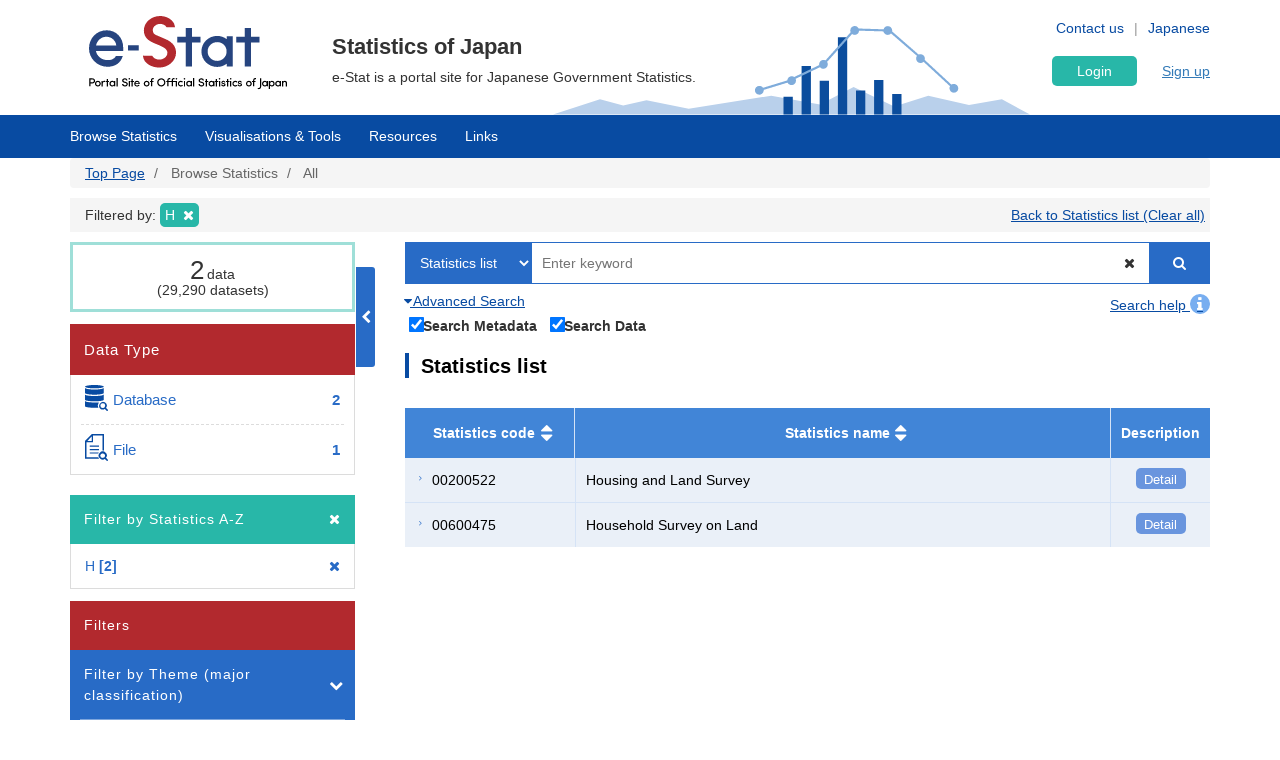

--- FILE ---
content_type: text/html; charset=UTF-8
request_url: https://www.e-stat.go.jp/en/stat-search?alpha=8
body_size: 19851
content:
<!DOCTYPE html>
<html  lang="en" dir="ltr" prefix="content: http://purl.org/rss/1.0/modules/content/  dc: http://purl.org/dc/terms/  foaf: http://xmlns.com/foaf/0.1/  og: http://ogp.me/ns#  rdfs: http://www.w3.org/2000/01/rdf-schema#  schema: http://schema.org/  sioc: http://rdfs.org/sioc/ns#  sioct: http://rdfs.org/sioc/types#  skos: http://www.w3.org/2004/02/skos/core#  xsd: http://www.w3.org/2001/XMLSchema# ">
  <head>
    <meta charset="utf-8" />
<script>var _paq = _paq || [];(function(){var u=(("https:" == document.location.protocol) ? "https://www.e-stat.go.jp/matomo/" : "http://www.e-stat.go.jp/matomo/");_paq.push(["setSiteId", "2"]);_paq.push(["setTrackerUrl", u+"matomo.php"]);_paq.push(["setDoNotTrack", 1]);_paq.push(["setCookieDomain", ".www.e-stat.go.jp"]);if (!window.matomo_search_results_active) {_paq.push(["trackPageView"]);}_paq.push(["setIgnoreClasses", ["no-tracking","colorbox"]]);_paq.push(["enableLinkTracking"]);var d=document,g=d.createElement("script"),s=d.getElementsByTagName("script")[0];g.type="text/javascript";g.defer=true;g.async=true;g.src=u+"matomo.js";s.parentNode.insertBefore(g,s);})();</script>
<meta name="description" content="政府統計の総合窓口（e-Stat）は各府省等が公表する統計データを一つにまとめ、統計データを検索したり、地図上に表示できるなど、統計を利用する上で、たくさんの便利な機能を備えた政府統計のポータルサイトです。" />
<link rel="icon" href="/themes/custom/estat/favicon.ico" />
<link rel="icon" sizes="16x16" href="/themes/custom/estat/images/icon-SMALL.png" />
<link rel="icon" sizes="32x32" href="/themes/custom/estat/images/icon-MEDIUM.png" />
<link rel="icon" sizes="96x96" href="/themes/custom/estat/images/icon-LARGE.png" />
<link rel="icon" sizes="192x192" href="/themes/custom/estat/images/icon-EXLARGE.png" />
<link rel="apple-touch-icon" sizes="152x152" href="/themes/custom/estat/images/apple-touch-icon-ipad.png" />
<link rel="apple-touch-icon" sizes="180x180" href="/themes/custom/estat/images/apple-touch-icon-iphone.png" />
<meta property="og:determiner" content="e-Stat is a portal site for Japanese Government Statistics." />
<meta property="og:site_name" content="Portal Site of Official Statistics of Japan" />
<meta property="og:type" content="website" />
<meta property="og:title" content="All | Browse Statistics | Portal Site of Official Statistics of Japan" />
<meta property="og:image" content="https://www.e-stat.go.jp/themes/custom/estat/images/estat-ogp-for-fb.jpg" />
<meta property="og:image:url" content="https://www.e-stat.go.jp/themes/custom/estat/images/estat-ogp-for-fb.jpg" />
<meta property="fb:app_id" content="2208803312680129" />
<meta name="twitter:card" content="summary" />
<meta name="twitter:title" content="All | Browse Statistics | Portal Site of Official Statistics of Japan" />
<meta name="twitter:image:alt" content="e-Stat" />
<meta name="twitter:image" content="https://www.e-stat.go.jp/themes/custom/estat/images/estat-ogp-for-twitter.jpg" />
<meta name="msapplication-config" content="/browserconfig.xml" />
<meta name="Generator" content="Drupal 10 (https://www.drupal.org)" />
<meta name="MobileOptimized" content="width" />
<meta name="HandheldFriendly" content="true" />
<meta name="viewport" content="width=device-width, initial-scale=1.0" />
<meta name="title" content="調査一覧" />
<meta name="keywords" content="調査一覧、すべてから探す" />
<meta property="og:description" content="e-Stat is a portal site for Japanese Government Statistics." />
<meta name="twitter:description" content="e-Stat is a portal site for Japanese Government Statistics." />

    <title>All | Browse Statistics | 政府統計の総合窓口</title>
    <link rel="stylesheet" media="all" href="/core/modules/system/css/components/align.module.css?t7q0ap" />
<link rel="stylesheet" media="all" href="/core/modules/system/css/components/fieldgroup.module.css?t7q0ap" />
<link rel="stylesheet" media="all" href="/core/modules/system/css/components/container-inline.module.css?t7q0ap" />
<link rel="stylesheet" media="all" href="/core/modules/system/css/components/clearfix.module.css?t7q0ap" />
<link rel="stylesheet" media="all" href="/core/modules/system/css/components/details.module.css?t7q0ap" />
<link rel="stylesheet" media="all" href="/core/modules/system/css/components/hidden.module.css?t7q0ap" />
<link rel="stylesheet" media="all" href="/core/modules/system/css/components/item-list.module.css?t7q0ap" />
<link rel="stylesheet" media="all" href="/core/modules/system/css/components/js.module.css?t7q0ap" />
<link rel="stylesheet" media="all" href="/core/modules/system/css/components/nowrap.module.css?t7q0ap" />
<link rel="stylesheet" media="all" href="/core/modules/system/css/components/position-container.module.css?t7q0ap" />
<link rel="stylesheet" media="all" href="/core/modules/system/css/components/reset-appearance.module.css?t7q0ap" />
<link rel="stylesheet" media="all" href="/core/modules/system/css/components/resize.module.css?t7q0ap" />
<link rel="stylesheet" media="all" href="/core/modules/system/css/components/system-status-counter.css?t7q0ap" />
<link rel="stylesheet" media="all" href="/core/modules/system/css/components/system-status-report-counters.css?t7q0ap" />
<link rel="stylesheet" media="all" href="/core/modules/system/css/components/system-status-report-general-info.css?t7q0ap" />
<link rel="stylesheet" media="all" href="/core/modules/system/css/components/tablesort.module.css?t7q0ap" />
<link rel="stylesheet" media="all" href="/themes/custom/estat/bootstrap/css/bootstrap.min.css?t7q0ap" />
<link rel="stylesheet" media="all" href="/themes/custom/estat/css/3.3.7/overrides.min.css?t7q0ap" />
<link rel="stylesheet" media="all" href="/themes/custom/estat/css/custom_style.css?t7q0ap" />

    <script src="/core/assets/vendor/jquery/jquery.min.js?v=3.7.1"></script>
<script src="/core/assets/vendor/once/once.min.js?v=1.0.1"></script>
<script src="/themes/custom/estat/js/jquery.matchHeight-min.js?v=0.7.2"></script>
<script src="/themes/custom/estat/js/slick.min.js?v=1.6.0"></script>
<script src="/themes/custom/estat/bootstrap/js/bootstrap.min.js?t7q0ap"></script>

  </head>
  <body class="path-stat-search has-glyphicons">
    <a href="#main-content" class="visually-hidden focusable skip-link">
      Skip to main content
    </a>
    
      <div class="dialog-off-canvas-main-canvas" data-off-canvas-main-canvas>
    <div class="js-nav-outer">
          <div class="js-nav-container nav-container">
        <header class="header">
      <div class="container">
                                  <div class="region region-header1">
    <section id="block-hetsutarokoestat" class="block block-block-content block-block-contentf4b5ee5c-df69-4e4a-8ee8-09cd7cd59e8a clearfix">
  
    

      
            <div class="field field--name-body field--type-text-with-summary field--label-hidden field--item"><h1><a href="/en" tabindex="1"><img alt="e-Stat Portal Site of Official Statistics of Japan" src="/themes/custom/estat/images/lg-header-en.svg"></a></h1></div>
      
  </section>


  </div>

                                <div class="header_nav_outer">
                                          <div class="region region-header2">
    <section class="language-switcher-language-url block block-language block-language-blocklanguage-interface header_nav_languageswitch clearfix" id="block-languageswitcher" role="navigation">
  
    

      <ul class="links"><li hreflang="en" data-drupal-link-query="{&quot;alpha&quot;:&quot;8&quot;}" data-drupal-link-system-path="stat-search" class="en is-active" aria-current="page"><a href="/en/stat-search?alpha=8" class="language-link is-active" hreflang="en" data-drupal-link-query="{&quot;alpha&quot;:&quot;8&quot;}" data-drupal-link-system-path="stat-search" aria-current="page">English</a></li><li hreflang="ja" data-drupal-link-query="{&quot;alpha&quot;:&quot;8&quot;}" data-drupal-link-system-path="stat-search" class="ja"><a href="/stat-search?alpha=8" class="language-link" hreflang="ja" data-drupal-link-query="{&quot;alpha&quot;:&quot;8&quot;}" data-drupal-link-system-path="stat-search">Japanese</a></li></ul>
  </section>

<section id="block-hetsutayoushangnahikeshiyon" class="block block-block-content block-block-content629e3678-b163-406c-9fa2-ffcc11eb4a7d header_nav clearfix">
  
    

      
            <div class="field field--name-body field--type-text-with-summary field--label-hidden field--item"><ul class="header_nav_list">
	<li class="hidden-xs"><a href="/en/contact" tabindex="2">Contact us</a></li>
	<li class="hidden-xs"><a href="/en/help" tabindex="3">Help</a></li>
</ul></div>
      
  </section>


  </div>

                                        <div class="header_btn js-gnav-btn-menu">
            <div class="header_btn_icon"></div>
          </div>
        </div>

                                <div class="hidden-xs header_p">
            <div class="region region-header3">
    <section id="block-hetsutakohitekisuto" class="block block-block-content block-block-content976ec34d-85bc-4fa3-b241-846bc57f7dbd clearfix">
  
    

      
            <div class="field field--name-body field--type-text-with-summary field--label-hidden field--item"><p class="header_p-lead">Statistics of Japan</p>

<p class="header_p-small">e-Stat is a portal site for Japanese Government Statistics.</p>
</div>
      
  </section>


  </div>

        </div>
                              </div>
      <div id="gnav-userId-marginTop-smartPhone"
        class="gnav-userId-marginTop-smartPhone gnav-userId-marginTop-smartPhone-noneUser"><span
          class="gnav-userId-smartPhone" id="gnav-userId-smartPhone"></span></div>
    </header>
            <div class="gnav_outer js-gnav-outer">
            <div class="gnav_header js-gnav-header">
                <div class="gnav_header_btn js-gnav-btn-menu">
          <div class="gnav_header_btn_icon"></div>
        </div>
                                  <div class="region region-header4">
    <section id="block-rokuinxinguidengluhetsutayong" class="block block-login-regist-header block-ログイン・新規登録ヘッダー用 clearfix">
  
    

          <link href="/modules/custom/login_regist_header/src/css/login_regist_header.css?XXfqyzmEN9kP" rel="stylesheet" type="text/css">

<script>
window.addEventListener('DOMContentLoaded', function () {
if(document.getElementById("js-stat-preregister")) {
document.getElementById("js-stat-preregister").addEventListener("click", function() {
document.getElementById("js-stat-preregister").style.pointerEvents = "none";
});
}
});
</script>
<section>
<div class="stat-login_regist_header_field">
<a class="stat-login_btn" href="https://www.e-stat.go.jp/en/mypage/login">Login</a>
<a id="js-stat-preregister" href="https://www.e-stat.go.jp/en/mypage/user/preregister">Sign up</a>
</div>
</section>

  </section>


  </div>

                                      </div>
                  <div class="gnav js-gnav">
        <div class="container gnav_container">
                      <div class="region region-navigation-collapsible">
    <section id="block-kuroharumeniyuyong" class="block block-gnav-menu block-グローバルメニュー clearfix">
  
    

          <link href="/modules/custom/gnav_menu/src/css/reset.css?XXfqyzmEN9kP" rel="stylesheet" type="text/css">
    <link href="/modules/custom/gnav_menu/src/css/font-awesome.css?XXfqyzmEN9kP" rel="stylesheet" type="text/css">
    <link href="/modules/custom/gnav_menu/src/css/gnav.css?XXfqyzmEN9kP" rel="stylesheet" type="text/css">
    <link href="/modules/custom/gnav_menu/src/css/top.css?XXfqyzmEN9kP" rel="stylesheet" type="text/css">

<style>
.stat-gnav-inner {
    width: 100%;
    float: left;
}
.js-gnav-list3.stat-alphabet_list_gnav {
    flex-flow: row;
    height: 200px !important;
}
.stat-alphabet_list_gnav li {
    height: 32px;
}
ul.stat-alphabet_list > li {
    max-width: none;
    min-width: unset;
}
ul.stat-alphabet_list > li ul::after {
    content: "";
    display: block;
    clear: both;
}
ul.stat-alphabet_list > li ul li {
    float: left;
    width: 34px;
    height: 32px;
}
.js-alphabet_list_select-frame {
    max-width: 725px !important;
    width: 100%;
}
</style>
<script>
    var lang = 'en';
    var base = '/en';
    var gnav_js = '/modules/custom/gnav_menu/src/js/';
    var parent_js_dir = '/modules/custom/stat_common/js/';
    var site_search = 'Insite Search';
    var contact = 'Contact';
    var help = 'Help';
    var list_display = 'View all';
        window.addEventListener('DOMContentLoaded', function () {
      $ = jQuery;
    });
</script>
    <script src="/modules/custom/gnav_menu/src/js/gnav.js?XXfqyzmEN9kP" type="text/javascript"></script>
    <script src="/modules/custom/gnav_menu/src/js/nnav.js?XXfqyzmEN9kP" type="text/javascript"></script>
    <script src="/modules/custom/gnav_menu/src/js/top.js?XXfqyzmEN9kP" type="text/javascript"></script>


<div class="stat-gnav js-gnav">
<div class="stat-gnav-inner">
<ul class="stat-gnav-list js-gnav-list">
<li class="stat-gnav-list-item js-gnav-list-item"><span class="stat-gnav-title js-gnav-title" tabindex="6">Browse Statistics</span><ul class="stat-gnav-list1 js-gnav-list1">
<li class="stat-gnav-list1-item js-gnav-list1-item">
    <a class="stat-gnav-title js-gnav-title" href="/en/stat-search">All</a>
    <ul class="stat-gnav-list2 js-gnav-list2">
        <li class="stat-gnav-list2-item js-gnav-list2-item"><a class="stat-gnav-title js-gnav-title" href="/en/statistics-by-theme">Statistics by Theme</a><ul class="stat-gnav-list3 js-gnav-list3"><li class="stat-gnav-list3-item js-gnav-list3-item"><a class="stat-gnav-title js-gnav-title" href="/en/stat-search?bunya_l=02">Population and Households</a></li><li class="stat-gnav-list3-item js-gnav-list3-item"><a class="stat-gnav-title js-gnav-title" href="/en/stat-search?bunya_l=03">Labor and Wages</a></li><li class="stat-gnav-list3-item js-gnav-list3-item"><a class="stat-gnav-title js-gnav-title" href="/en/stat-search?bunya_l=04">Agriculture,Forestry and Fisheries</a></li><li class="stat-gnav-list3-item js-gnav-list3-item"><a class="stat-gnav-title js-gnav-title" href="/en/stat-search?bunya_l=05">Mining and Manufacturing</a></li><li class="stat-gnav-list3-item js-gnav-list3-item"><a class="stat-gnav-title js-gnav-title" href="/en/stat-search?bunya_l=06">Domestic Trade and Services</a></li><li class="stat-gnav-list3-item js-gnav-list3-item"><a class="stat-gnav-title js-gnav-title" href="/en/stat-search?bunya_l=07">Business,Household,Economy</a></li><li class="stat-gnav-list3-item js-gnav-list3-item"><a class="stat-gnav-title js-gnav-title" href="/en/stat-search?bunya_l=08">Housing,Estate and Construction</a></li><li class="stat-gnav-list3-item js-gnav-list3-item"><a class="stat-gnav-title js-gnav-title" href="/en/stat-search?bunya_l=09">Energy and Water</a></li><li class="stat-gnav-list3-item js-gnav-list3-item"><a class="stat-gnav-title js-gnav-title" href="/en/stat-search?bunya_l=10">Transport and Sightseeing</a></li><li class="stat-gnav-list3-item js-gnav-list3-item"><a class="stat-gnav-title js-gnav-title" href="/en/stat-search?bunya_l=11">Information and Communication,Science and Technology</a></li><li class="stat-gnav-list3-item js-gnav-list3-item"><a class="stat-gnav-title js-gnav-title" href="/en/stat-search?bunya_l=12">Education,Culture,Sports and Life</a></li><li class="stat-gnav-list3-item js-gnav-list3-item"><a class="stat-gnav-title js-gnav-title" href="/en/stat-search?bunya_l=13">Administration and Public Finance</a></li><li class="stat-gnav-list3-item js-gnav-list3-item"><a class="stat-gnav-title js-gnav-title" href="/en/stat-search?bunya_l=14">Justice,Security and Environment</a></li><li class="stat-gnav-list3-item js-gnav-list3-item"><a class="stat-gnav-title js-gnav-title" href="/en/stat-search?bunya_l=15">Social Security and Sanitation</a></li><li class="stat-gnav-list3-item js-gnav-list3-item"><a class="stat-gnav-title js-gnav-title" href="/en/stat-search?bunya_l=16">International</a></li><li class="stat-gnav-list3-item js-gnav-list3-item"><a class="stat-gnav-title js-gnav-title" href="/en/stat-search?bunya_l=99">Others</a></li></ul></li>
        <li class="stat-gnav-list2-item js-gnav-list2-item">
    <a class="stat-gnav-title js-gnav-title" href="/en/statistics-by-organization">Statistics by Organization</a>
        <ul class="stat-gnav-list3 js-gnav-list3"><li class="stat-gnav-list3-item js-gnav-list3-item"><a class="stat-gnav-title js-gnav-title" href="/en/stat-search?kikan=00100">Cabinet Office </a></li><li class="stat-gnav-list3-item js-gnav-list3-item"><a class="stat-gnav-title js-gnav-title" href="/en/stat-search?kikan=00130">National Public Safety Commision and  National Police Agency</a></li><li class="stat-gnav-list3-item js-gnav-list3-item"><a class="stat-gnav-title js-gnav-title" href="/en/stat-search?kikan=00200">Ministry of Internal Affairs and Communications</a></li><li class="stat-gnav-list3-item js-gnav-list3-item"><a class="stat-gnav-title js-gnav-title" href="/en/stat-search?kikan=00350">Ministry of Finance of Japan</a></li><li class="stat-gnav-list3-item js-gnav-list3-item"><a class="stat-gnav-title js-gnav-title" href="/en/stat-search?kikan=00400">Ministry of Education Culture Sports Science and Technology</a></li><li class="stat-gnav-list3-item js-gnav-list3-item"><a class="stat-gnav-title js-gnav-title" href="/en/stat-search?kikan=00450">Ministry of Health  Labour and Welfare</a></li><li class="stat-gnav-list3-item js-gnav-list3-item"><a class="stat-gnav-title js-gnav-title" href="/en/stat-search?kikan=00500">Ministry of Agriculture Forestry and Fisheries</a></li><li class="stat-gnav-list3-item js-gnav-list3-item"><a class="stat-gnav-title js-gnav-title" href="/en/stat-search?kikan=00550">Ministry of Economy Trade and Industry</a></li><li class="stat-gnav-list3-item js-gnav-list3-item"><a class="stat-gnav-title js-gnav-title" href="/en/stat-search?kikan=00551">Agency of Natural Resources and Energy</a></li><li class="stat-gnav-list3-item js-gnav-list3-item"><a class="stat-gnav-title js-gnav-title" href="/en/stat-search?kikan=00600">&quot;Ministry of Land, Infrastructure, Transport and Tourism&quot;</a></li></ul></li>
        <li class="stat-gnav-list2-item js-gnav-list2-item"> <a class="stat-gnav-title js-gnav-title" href="/en/stat-search?toukei_kind=6">Fundamental statistics</a></li>

        
            <li class="stat-gnav-list2-item js-gnav-list2-item">
        <span class="stat-gnav-title js-gnav-title">Statistics A-Z</span>
        <ul class="stat-gnav-list3 js-gnav-list3 stat-alphabet_list_gnav">
                                                                                                    <li>
                                <a class="js-gnav-title" href="/en/stat-search?alpha=1">A</a>
                            </li>
                                                                                                                                    <li>
                                <a class="js-gnav-title" href="/en/stat-search?alpha=2">B</a>
                            </li>
                                                                                                                                    <li>
                                <a class="js-gnav-title" href="/en/stat-search?alpha=3">C</a>
                            </li>
                                                                                                                                    <li class="disabled">D</li>
                                                                                                                                    <li>
                                <a class="js-gnav-title" href="/en/stat-search?alpha=5">E</a>
                            </li>
                                                                                                                                    <li>
                                <a class="js-gnav-title" href="/en/stat-search?alpha=6">F</a>
                            </li>
                                                                                                                                    <li class="disabled">G</li>
                                                                                                                                    <li>
                                <a class="js-gnav-title" href="/en/stat-search?alpha=8">H</a>
                            </li>
                                                                                                                                    <li>
                                <a class="js-gnav-title" href="/en/stat-search?alpha=9">I</a>
                            </li>
                                                                                                                                    <li class="disabled">J</li>
                                                                                                                                    <li class="disabled">K</li>
                                                                                                                                    <li>
                                <a class="js-gnav-title" href="/en/stat-search?alpha=12">L</a>
                            </li>
                                                                                                                                    <li>
                                <a class="js-gnav-title" href="/en/stat-search?alpha=13">M</a>
                            </li>
                                                                                                                                    <li>
                                <a class="js-gnav-title" href="/en/stat-search?alpha=14">N</a>
                            </li>
                                                                                                                                    <li>
                                <a class="js-gnav-title" href="/en/stat-search?alpha=15">O</a>
                            </li>
                                                                                                                                    <li>
                                <a class="js-gnav-title" href="/en/stat-search?alpha=16">P</a>
                            </li>
                                                                                                                                    <li>
                                <a class="js-gnav-title" href="/en/stat-search?alpha=17">Q</a>
                            </li>
                                                                                                                                    <li>
                                <a class="js-gnav-title" href="/en/stat-search?alpha=18">R</a>
                            </li>
                                                                                                                                    <li>
                                <a class="js-gnav-title" href="/en/stat-search?alpha=19">S</a>
                            </li>
                                                                                                                                    <li>
                                <a class="js-gnav-title" href="/en/stat-search?alpha=20">T</a>
                            </li>
                                                                                                                                    <li>
                                <a class="js-gnav-title" href="/en/stat-search?alpha=21">U</a>
                            </li>
                                                                                                                                    <li>
                                <a class="js-gnav-title" href="/en/stat-search?alpha=22">V</a>
                            </li>
                                                                                                                                    <li class="disabled">W</li>
                                                                                                                                    <li class="disabled">X</li>
                                                                                                                                    <li class="disabled">Y</li>
                                                                                                                                    <li class="disabled">Z</li>
                                                                                </ul>
    </li>
    
        <li class="stat-gnav-list2-item js-gnav-list2-item"><a class="stat-gnav-title js-gnav-title" href="/en/stat-search">All</a></li>
    </ul>
</li>

<li class="stat-gnav-list1-item js-gnav-list1-item">
<a class="stat-gnav-title js-gnav-title" href="/en/stat-search/database">Database</a>
<ul class="stat-gnav-list2 js-gnav-list2">
<li class="stat-gnav-list2-item js-gnav-list2-item"><a class="stat-gnav-title js-gnav-title" href="/en/statistics-by-theme-db">Statistics by Theme</a><ul class="stat-gnav-list3 js-gnav-list3"><li class="stat-gnav-list3-item js-gnav-list3-item"><a class="stat-gnav-title js-gnav-title" href="/en/stat-search/database?bunya_l=02">Population and Households</a></li><li class="stat-gnav-list3-item js-gnav-list3-item"><a class="stat-gnav-title js-gnav-title" href="/en/stat-search/database?bunya_l=03">Labor and Wages</a></li><li class="stat-gnav-list3-item js-gnav-list3-item"><a class="stat-gnav-title js-gnav-title" href="/en/stat-search/database?bunya_l=05">Mining and Manufacturing</a></li><li class="stat-gnav-list3-item js-gnav-list3-item"><a class="stat-gnav-title js-gnav-title" href="/en/stat-search/database?bunya_l=06">Domestic Trade and Services</a></li><li class="stat-gnav-list3-item js-gnav-list3-item"><a class="stat-gnav-title js-gnav-title" href="/en/stat-search/database?bunya_l=07">Business,Household,Economy</a></li><li class="stat-gnav-list3-item js-gnav-list3-item"><a class="stat-gnav-title js-gnav-title" href="/en/stat-search/database?bunya_l=08">Housing,Estate and Construction</a></li><li class="stat-gnav-list3-item js-gnav-list3-item"><a class="stat-gnav-title js-gnav-title" href="/en/stat-search/database?bunya_l=11">Information and Communication,Science and Technology</a></li><li class="stat-gnav-list3-item js-gnav-list3-item"><a class="stat-gnav-title js-gnav-title" href="/en/stat-search/database?bunya_l=12">Education,Culture,Sports and Life</a></li><li class="stat-gnav-list3-item js-gnav-list3-item"><a class="stat-gnav-title js-gnav-title" href="/en/stat-search/database?bunya_l=16">International</a></li><li class="stat-gnav-list3-item js-gnav-list3-item"><a class="stat-gnav-title js-gnav-title" href="/en/stat-search/database?bunya_l=99">Others</a></li></ul></li>
<li class="stat-gnav-list2-item js-gnav-list2-item"><a class="stat-gnav-title js-gnav-title" href="/en/statistics-by-organization-db">Statistics by Organization</a><ul class="stat-gnav-list3 js-gnav-list3"><li class="stat-gnav-list3-item js-gnav-list3-item"><a class="stat-gnav-title js-gnav-title" href="/en/stat-search/database?kikan=00100">Cabinet Office </a></li><li class="stat-gnav-list3-item js-gnav-list3-item"><a class="stat-gnav-title js-gnav-title" href="/en/stat-search/database?kikan=00200">Ministry of Internal Affairs and Communications</a></li><li class="stat-gnav-list3-item js-gnav-list3-item"><a class="stat-gnav-title js-gnav-title" href="/en/stat-search/database?kikan=00350">Ministry of Finance of Japan</a></li><li class="stat-gnav-list3-item js-gnav-list3-item"><a class="stat-gnav-title js-gnav-title" href="/en/stat-search/database?kikan=00400">Ministry of Education Culture Sports Science and Technology</a></li><li class="stat-gnav-list3-item js-gnav-list3-item"><a class="stat-gnav-title js-gnav-title" href="/en/stat-search/database?kikan=00450">Ministry of Health  Labour and Welfare</a></li><li class="stat-gnav-list3-item js-gnav-list3-item"><a class="stat-gnav-title js-gnav-title" href="/en/stat-search/database?kikan=00550">Ministry of Economy Trade and Industry</a></li><li class="stat-gnav-list3-item js-gnav-list3-item"><a class="stat-gnav-title js-gnav-title" href="/en/stat-search/database?kikan=00551">Agency of Natural Resources and Energy</a></li><li class="stat-gnav-list3-item js-gnav-list3-item"><a class="stat-gnav-title js-gnav-title" href="/en/stat-search/database?kikan=00600">&quot;Ministry of Land, Infrastructure, Transport and Tourism&quot;</a></li></ul></li>
<li class="stat-gnav-list2-item js-gnav-list2-item"><a class="stat-gnav-title js-gnav-title" href="/en/stat-search/database?toukei_kind=6">Fundamental statistics</a></li>


<li class="stat-gnav-list2-item js-gnav-list2-item">
<span class="stat-gnav-title js-gnav-title">Statistics A-Z</span>

<ul class="stat-gnav-list3 js-gnav-list3 stat-alphabet_list_gnav">
                                                            <li>
                        <a class="js-gnav-title" href="/en/stat-search/database?alpha=1">A</a>
                    </li>
                                                                                    <li class="disabled">B</li>
                                                                                    <li>
                        <a class="js-gnav-title" href="/en/stat-search/database?alpha=3">C</a>
                    </li>
                                                                                    <li class="disabled">D</li>
                                                                                    <li>
                        <a class="js-gnav-title" href="/en/stat-search/database?alpha=5">E</a>
                    </li>
                                                                                    <li class="disabled">F</li>
                                                                                    <li class="disabled">G</li>
                                                                                    <li>
                        <a class="js-gnav-title" href="/en/stat-search/database?alpha=8">H</a>
                    </li>
                                                                                    <li>
                        <a class="js-gnav-title" href="/en/stat-search/database?alpha=9">I</a>
                    </li>
                                                                                    <li class="disabled">J</li>
                                                                                    <li class="disabled">K</li>
                                                                                    <li>
                        <a class="js-gnav-title" href="/en/stat-search/database?alpha=12">L</a>
                    </li>
                                                                                    <li>
                        <a class="js-gnav-title" href="/en/stat-search/database?alpha=13">M</a>
                    </li>
                                                                                    <li>
                        <a class="js-gnav-title" href="/en/stat-search/database?alpha=14">N</a>
                    </li>
                                                                                    <li>
                        <a class="js-gnav-title" href="/en/stat-search/database?alpha=15">O</a>
                    </li>
                                                                                    <li>
                        <a class="js-gnav-title" href="/en/stat-search/database?alpha=16">P</a>
                    </li>
                                                                                    <li class="disabled">Q</li>
                                                                                    <li>
                        <a class="js-gnav-title" href="/en/stat-search/database?alpha=18">R</a>
                    </li>
                                                                                    <li>
                        <a class="js-gnav-title" href="/en/stat-search/database?alpha=19">S</a>
                    </li>
                                                                                    <li>
                        <a class="js-gnav-title" href="/en/stat-search/database?alpha=20">T</a>
                    </li>
                                                                                    <li class="disabled">U</li>
                                                                                    <li>
                        <a class="js-gnav-title" href="/en/stat-search/database?alpha=22">V</a>
                    </li>
                                                                                    <li class="disabled">W</li>
                                                                                    <li class="disabled">X</li>
                                                                                    <li class="disabled">Y</li>
                                                                                    <li class="disabled">Z</li>
                                        </ul>

<li class="stat-gnav-list2-item js-gnav-list2-item"><a class="stat-gnav-title js-gnav-title" href="/en/stat-search/database">All</a></li></ul></li>
<li class="stat-gnav-list1-item js-gnav-list1-item">
<a class="stat-gnav-title js-gnav-title" href="/en/stat-search/files">File</a>
<ul class="stat-gnav-list2 js-gnav-list2">
<li class="stat-gnav-list2-item js-gnav-list2-item"><a class="stat-gnav-title js-gnav-title" href="/en/statistics-by-theme-file">Statistics by Theme</a><ul class="stat-gnav-list3 js-gnav-list3"><li class="stat-gnav-list3-item js-gnav-list3-item"><a class="stat-gnav-title js-gnav-title" href="/en/stat-search/files?bunya_l=02">Population and Households</a></li><li class="stat-gnav-list3-item js-gnav-list3-item"><a class="stat-gnav-title js-gnav-title" href="/en/stat-search/files?bunya_l=03">Labor and Wages</a></li><li class="stat-gnav-list3-item js-gnav-list3-item"><a class="stat-gnav-title js-gnav-title" href="/en/stat-search/files?bunya_l=04">Agriculture,Forestry and Fisheries</a></li><li class="stat-gnav-list3-item js-gnav-list3-item"><a class="stat-gnav-title js-gnav-title" href="/en/stat-search/files?bunya_l=06">Domestic Trade and Services</a></li><li class="stat-gnav-list3-item js-gnav-list3-item"><a class="stat-gnav-title js-gnav-title" href="/en/stat-search/files?bunya_l=07">Business,Household,Economy</a></li><li class="stat-gnav-list3-item js-gnav-list3-item"><a class="stat-gnav-title js-gnav-title" href="/en/stat-search/files?bunya_l=08">Housing,Estate and Construction</a></li><li class="stat-gnav-list3-item js-gnav-list3-item"><a class="stat-gnav-title js-gnav-title" href="/en/stat-search/files?bunya_l=09">Energy and Water</a></li><li class="stat-gnav-list3-item js-gnav-list3-item"><a class="stat-gnav-title js-gnav-title" href="/en/stat-search/files?bunya_l=10">Transport and Sightseeing</a></li><li class="stat-gnav-list3-item js-gnav-list3-item"><a class="stat-gnav-title js-gnav-title" href="/en/stat-search/files?bunya_l=11">Information and Communication,Science and Technology</a></li><li class="stat-gnav-list3-item js-gnav-list3-item"><a class="stat-gnav-title js-gnav-title" href="/en/stat-search/files?bunya_l=12">Education,Culture,Sports and Life</a></li><li class="stat-gnav-list3-item js-gnav-list3-item"><a class="stat-gnav-title js-gnav-title" href="/en/stat-search/files?bunya_l=13">Administration and Public Finance</a></li><li class="stat-gnav-list3-item js-gnav-list3-item"><a class="stat-gnav-title js-gnav-title" href="/en/stat-search/files?bunya_l=14">Justice,Security and Environment</a></li><li class="stat-gnav-list3-item js-gnav-list3-item"><a class="stat-gnav-title js-gnav-title" href="/en/stat-search/files?bunya_l=15">Social Security and Sanitation</a></li><li class="stat-gnav-list3-item js-gnav-list3-item"><a class="stat-gnav-title js-gnav-title" href="/en/stat-search/files?bunya_l=16">International</a></li><li class="stat-gnav-list3-item js-gnav-list3-item"><a class="stat-gnav-title js-gnav-title" href="/en/stat-search/files?bunya_l=99">Others</a></li></ul></li>
<li class="stat-gnav-list2-item js-gnav-list2-item">
<a class="stat-gnav-title js-gnav-title" href="/en/statistics-by-organization-file">Statistics by Organization</a>
<ul class="stat-gnav-list3 js-gnav-list3"><li class="stat-gnav-list3-item js-gnav-list3-item"><a class="stat-gnav-title js-gnav-title" href="/en/stat-search/files?kikan=00100">Cabinet Office </a></li><li class="stat-gnav-list3-item js-gnav-list3-item"><a class="stat-gnav-title js-gnav-title" href="/en/stat-search/files?kikan=00130">National Public Safety Commision and  National Police Agency</a></li><li class="stat-gnav-list3-item js-gnav-list3-item"><a class="stat-gnav-title js-gnav-title" href="/en/stat-search/files?kikan=00200">Ministry of Internal Affairs and Communications</a></li><li class="stat-gnav-list3-item js-gnav-list3-item"><a class="stat-gnav-title js-gnav-title" href="/en/stat-search/files?kikan=00350">Ministry of Finance of Japan</a></li><li class="stat-gnav-list3-item js-gnav-list3-item"><a class="stat-gnav-title js-gnav-title" href="/en/stat-search/files?kikan=00400">Ministry of Education Culture Sports Science and Technology</a></li><li class="stat-gnav-list3-item js-gnav-list3-item"><a class="stat-gnav-title js-gnav-title" href="/en/stat-search/files?kikan=00450">Ministry of Health  Labour and Welfare</a></li><li class="stat-gnav-list3-item js-gnav-list3-item"><a class="stat-gnav-title js-gnav-title" href="/en/stat-search/files?kikan=00500">Ministry of Agriculture Forestry and Fisheries</a></li><li class="stat-gnav-list3-item js-gnav-list3-item"><a class="stat-gnav-title js-gnav-title" href="/en/stat-search/files?kikan=00550">Ministry of Economy Trade and Industry</a></li><li class="stat-gnav-list3-item js-gnav-list3-item"><a class="stat-gnav-title js-gnav-title" href="/en/stat-search/files?kikan=00600">&quot;Ministry of Land, Infrastructure, Transport and Tourism&quot;</a></li></ul></li>
<li class="stat-gnav-list2-item js-gnav-list2-item"> <a class="stat-gnav-title js-gnav-title" href="/en/stat-search/files?toukei_kind=6">Fundamental statistics</a></li>



<li class="stat-gnav-list2-item js-gnav-list2-item">
    <span class="stat-gnav-title js-gnav-title">Statistics A-Z</span>
    <ul class="stat-gnav-list3 js-gnav-list3 stat-alphabet_list_gnav">
                                                                                <li>
                            <a class="js-gnav-title" href="/en/stat-search/files?alpha=1">A</a>
                        </li>
                                                                                                            <li>
                            <a class="js-gnav-title" href="/en/stat-search/files?alpha=2">B</a>
                        </li>
                                                                                                            <li>
                            <a class="js-gnav-title" href="/en/stat-search/files?alpha=3">C</a>
                        </li>
                                                                                                            <li class="disabled">D</li>
                                                                                                            <li>
                            <a class="js-gnav-title" href="/en/stat-search/files?alpha=5">E</a>
                        </li>
                                                                                                            <li>
                            <a class="js-gnav-title" href="/en/stat-search/files?alpha=6">F</a>
                        </li>
                                                                                                            <li class="disabled">G</li>
                                                                                                            <li>
                            <a class="js-gnav-title" href="/en/stat-search/files?alpha=8">H</a>
                        </li>
                                                                                                            <li>
                            <a class="js-gnav-title" href="/en/stat-search/files?alpha=9">I</a>
                        </li>
                                                                                                            <li class="disabled">J</li>
                                                                                                            <li class="disabled">K</li>
                                                                                                            <li>
                            <a class="js-gnav-title" href="/en/stat-search/files?alpha=12">L</a>
                        </li>
                                                                                                            <li>
                            <a class="js-gnav-title" href="/en/stat-search/files?alpha=13">M</a>
                        </li>
                                                                                                            <li>
                            <a class="js-gnav-title" href="/en/stat-search/files?alpha=14">N</a>
                        </li>
                                                                                                            <li>
                            <a class="js-gnav-title" href="/en/stat-search/files?alpha=15">O</a>
                        </li>
                                                                                                            <li>
                            <a class="js-gnav-title" href="/en/stat-search/files?alpha=16">P</a>
                        </li>
                                                                                                            <li>
                            <a class="js-gnav-title" href="/en/stat-search/files?alpha=17">Q</a>
                        </li>
                                                                                                            <li>
                            <a class="js-gnav-title" href="/en/stat-search/files?alpha=18">R</a>
                        </li>
                                                                                                            <li>
                            <a class="js-gnav-title" href="/en/stat-search/files?alpha=19">S</a>
                        </li>
                                                                                                            <li>
                            <a class="js-gnav-title" href="/en/stat-search/files?alpha=20">T</a>
                        </li>
                                                                                                            <li>
                            <a class="js-gnav-title" href="/en/stat-search/files?alpha=21">U</a>
                        </li>
                                                                                                            <li>
                            <a class="js-gnav-title" href="/en/stat-search/files?alpha=22">V</a>
                        </li>
                                                                                                            <li class="disabled">W</li>
                                                                                                            <li class="disabled">X</li>
                                                                                                            <li class="disabled">Y</li>
                                                                                                            <li class="disabled">Z</li>
                                                            </ul>
</li>

<li class="stat-gnav-list2-item js-gnav-list2-item"><a class="stat-gnav-title js-gnav-title" href="/en/stat-search/files">All</a></li>
</ul></li>


<li class="stat-gnav-list1-item js-gnav-list1-item"><a class="stat-gnav-title js-gnav-title" href="/en/statistics-by-theme">Statistics by Theme</a>
<ul class="stat-gnav-list2 js-gnav-list2 js-special"><li class="stat-gnav-list2-item js-gnav-list2-item"><a class="stat-gnav-title js-gnav-title" href="/en/stat-search?bunya_l=02">Population and Households</a></li><li class="stat-gnav-list2-item js-gnav-list2-item"><a class="stat-gnav-title js-gnav-title" href="/en/stat-search?bunya_l=03">Labor and Wages</a></li><li class="stat-gnav-list2-item js-gnav-list2-item"><a class="stat-gnav-title js-gnav-title" href="/en/stat-search?bunya_l=04">Agriculture,Forestry and Fisheries</a></li><li class="stat-gnav-list2-item js-gnav-list2-item"><a class="stat-gnav-title js-gnav-title" href="/en/stat-search?bunya_l=05">Mining and Manufacturing</a></li><li class="stat-gnav-list2-item js-gnav-list2-item"><a class="stat-gnav-title js-gnav-title" href="/en/stat-search?bunya_l=06">Domestic Trade and Services</a></li><li class="stat-gnav-list2-item js-gnav-list2-item"><a class="stat-gnav-title js-gnav-title" href="/en/stat-search?bunya_l=07">Business,Household,Economy</a></li><li class="stat-gnav-list2-item js-gnav-list2-item"><a class="stat-gnav-title js-gnav-title" href="/en/stat-search?bunya_l=08">Housing,Estate and Construction</a></li><li class="stat-gnav-list2-item js-gnav-list2-item"><a class="stat-gnav-title js-gnav-title" href="/en/stat-search?bunya_l=09">Energy and Water</a></li><li class="stat-gnav-list2-item js-gnav-list2-item"><a class="stat-gnav-title js-gnav-title" href="/en/stat-search?bunya_l=10">Transport and Sightseeing</a></li><li class="stat-gnav-list2-item js-gnav-list2-item"><a class="stat-gnav-title js-gnav-title" href="/en/stat-search?bunya_l=11">Information and Communication,Science and Technology</a></li><li class="stat-gnav-list2-item js-gnav-list2-item"><a class="stat-gnav-title js-gnav-title" href="/en/stat-search?bunya_l=12">Education,Culture,Sports and Life</a></li><li class="stat-gnav-list2-item js-gnav-list2-item"><a class="stat-gnav-title js-gnav-title" href="/en/stat-search?bunya_l=13">Administration and Public Finance</a></li><li class="stat-gnav-list2-item js-gnav-list2-item"><a class="stat-gnav-title js-gnav-title" href="/en/stat-search?bunya_l=14">Justice,Security and Environment</a></li><li class="stat-gnav-list2-item js-gnav-list2-item"><a class="stat-gnav-title js-gnav-title" href="/en/stat-search?bunya_l=15">Social Security and Sanitation</a></li><li class="stat-gnav-list2-item js-gnav-list2-item"><a class="stat-gnav-title js-gnav-title" href="/en/stat-search?bunya_l=16">International</a></li><li class="stat-gnav-list2-item js-gnav-list2-item"><a class="stat-gnav-title js-gnav-title" href="/en/stat-search?bunya_l=99">Others</a></li></ul></li>
<li class="stat-gnav-list1-item js-gnav-list1-item"><a class="stat-gnav-title js-gnav-title" href="/en/statistics-by-organization">Statistics by Organization</a>
<ul class="stat-gnav-list2 js-gnav-list2 stat-gnav-height js-special"><li class="stat-gnav-list2-item js-gnav-list2-item"><a class="stat-gnav-title js-gnav-title" href="/en/stat-search?kikan=00100">Cabinet Office </a></li><li class="stat-gnav-list2-item js-gnav-list2-item"><a class="stat-gnav-title js-gnav-title" href="/en/stat-search?kikan=00130">National Public Safety Commision and  National Police Agency</a></li><li class="stat-gnav-list2-item js-gnav-list2-item"><a class="stat-gnav-title js-gnav-title" href="/en/stat-search?kikan=00200">Ministry of Internal Affairs and Communications</a></li><li class="stat-gnav-list2-item js-gnav-list2-item"><a class="stat-gnav-title js-gnav-title" href="/en/stat-search?kikan=00350">Ministry of Finance of Japan</a></li><li class="stat-gnav-list2-item js-gnav-list2-item"><a class="stat-gnav-title js-gnav-title" href="/en/stat-search?kikan=00400">Ministry of Education Culture Sports Science and Technology</a></li><li class="stat-gnav-list2-item js-gnav-list2-item"><a class="stat-gnav-title js-gnav-title" href="/en/stat-search?kikan=00450">Ministry of Health  Labour and Welfare</a></li><li class="stat-gnav-list2-item js-gnav-list2-item"><a class="stat-gnav-title js-gnav-title" href="/en/stat-search?kikan=00500">Ministry of Agriculture Forestry and Fisheries</a></li><li class="stat-gnav-list2-item js-gnav-list2-item"><a class="stat-gnav-title js-gnav-title" href="/en/stat-search?kikan=00550">Ministry of Economy Trade and Industry</a></li><li class="stat-gnav-list2-item js-gnav-list2-item"><a class="stat-gnav-title js-gnav-title" href="/en/stat-search?kikan=00551">Agency of Natural Resources and Energy</a></li><li class="stat-gnav-list2-item js-gnav-list2-item"><a class="stat-gnav-title js-gnav-title" href="/en/stat-search?kikan=00600">&quot;Ministry of Land, Infrastructure, Transport and Tourism&quot;</a></li></ul></li>

<li class="stat-gnav-list1-item js-gnav-list1-item"><a class="stat-gnav-title js-gnav-title" href="/en/data/nsdp/">Economic and Financial Data for Japan (IMF DSBB)</a></li>



</ul></li>

<li class="stat-gnav-list-item js-gnav-list-item"><span class="stat-gnav-title js-gnav-title" tabindex="6">Visualisations & Tools</span>
<ul class="stat-gnav-list1 js-gnav-list1">
    <li class="stat-gnav-list1-item js-gnav-list1-item"><a class="stat-gnav-title js-gnav-title" href="https://dashboard.e-stat.go.jp/en/" target="_blank" rel="noopener">Graph(Statistics Dashboard)</a></li>
  <li class="stat-gnav-list1-item js-gnav-list1-item"><a class="stat-gnav-title js-gnav-title" href="https://dashboard.e-stat.go.jp/en/timeSeries" target="_blank" rel="noopener">Time Series Tables<br>(Statistics Dashboard)</a></li>

        <li class="stat-gnav-list1-item js-gnav-list1-item">
    <a class="stat-gnav-title js-gnav-title" href="/gis">GIS(Statistics GIS)</a>
  </li>
  

  <li class="stat-gnav-list1-item js-gnav-list1-item"><a class="stat-gnav-title js-gnav-title" href="/en/regional-statistics/ssdsview">Region</a></li>
</ul></li>

<li class="stat-gnav-list-item js-gnav-list-item"><span class="stat-gnav-title js-gnav-title" tabindex="6">Resources</span>
<ul class="stat-gnav-list1 js-gnav-list1">
      <li><a></a></li>
      <li class="stat-gnav-list1-item js-gnav-list1-item">
    <a class="stat-gnav-title js-gnav-title" href="/en/developer">Developers</a>
    <ul class="stat-gnav-list2 js-gnav-list2">
            <li class="stat-gnav-list2-item js-gnav-list2-item"><a class="stat-gnav-title js-gnav-title" href="/api/en" target="_blank" rel="noopener">API</a></li>
            <li class="stat-gnav-list2-item js-gnav-list2-item"><a class="stat-gnav-title js-gnav-title" href="https://data.e-stat.go.jp/lodw/en/" target="_blank" rel="noopener">LOD</a></li>
    </ul>
  </li>
</ul></li>


<li class="stat-gnav-list-item js-gnav-list-item"><span class="stat-gnav-title js-gnav-title" tabindex="6">Links</span>
<ul class="stat-gnav-list1 js-gnav-list1">
    <li class="stat-gnav-list1-item js-gnav-list1-item"><a class="stat-gnav-title js-gnav-title" href="/en/understand-statical-system-study-statics">Understand & Study Statistics</a></li>
    <li class="stat-gnav-list1-item js-gnav-list1-item"><a class="stat-gnav-title js-gnav-title" href="/en/relatives">Statistics Related Links</a></li></ul></li>
</ul>

</div>
</div>
<div class="stat-other_search_list_main js-other_search_list_main">
<aside class="stat-multiple_select js-other_search_list" style="display: none;">
    <div class="stat-multiple_select-layer">
        <div class="stat-multiple_select-frame js-other_search_list_frame" style="min-width: auto;">
            <div class="stat-other_main_title">
                <h3 class="other_search_title">Browse Statistics</h3>
                <div class="stat-multiple_select-header-close js-other_search_list_close" tabindex="12">
                    <i class="fa fa-times" aria-hidden="true"></i>
                </div>
            </div>
            
            <div class="stat-other_title">
                <div>Theme</div>
            </div>
            <ul class="stat-other_list">
                                    <li><a href="/en/stat-search?bunya_l=02" >Population and Households</a></li>
                                    <li><a href="/en/stat-search?bunya_l=03" >Labor and Wages</a></li>
                                    <li><a href="/en/stat-search?bunya_l=04" >Agriculture,Forestry and Fisheries</a></li>
                                    <li><a href="/en/stat-search?bunya_l=05" >Mining and Manufacturing</a></li>
                                    <li><a href="/en/stat-search?bunya_l=06" >Domestic Trade and Services</a></li>
                                    <li><a href="/en/stat-search?bunya_l=07" >Business,Household,Economy</a></li>
                                    <li><a href="/en/stat-search?bunya_l=08" >Housing,Estate and Construction</a></li>
                                    <li><a href="/en/stat-search?bunya_l=09" >Energy and Water</a></li>
                                    <li><a href="/en/stat-search?bunya_l=10" >Transport and Sightseeing</a></li>
                                    <li><a href="/en/stat-search?bunya_l=11" >Information and Communication,Science and Technology</a></li>
                                    <li><a href="/en/stat-search?bunya_l=12" >Education,Culture,Sports and Life</a></li>
                                    <li><a href="/en/stat-search?bunya_l=13" >Administration and Public Finance</a></li>
                                    <li><a href="/en/stat-search?bunya_l=14" >Justice,Security and Environment</a></li>
                                    <li><a href="/en/stat-search?bunya_l=15" >Social Security and Sanitation</a></li>
                                    <li><a href="/en/stat-search?bunya_l=16" >International</a></li>
                                    <li><a href="/en/stat-search?bunya_l=99" >Others</a></li>
                            </ul>
            
            <div class="stat-other_title">
                <div>Organization</div>
            </div>
            
            <ul class="stat-other_list">
                                    <li><a href="/en/stat-search?kikan=00100" >Cabinet Office </a></li>
                                    <li><a href="/en/stat-search?kikan=00130" >National Public Safety Commision and  National Police Agency</a></li>
                                    <li><a href="/en/stat-search?kikan=00200" >Ministry of Internal Affairs and Communications</a></li>
                                    <li><a href="/en/stat-search?kikan=00350" >Ministry of Finance of Japan</a></li>
                                    <li><a href="/en/stat-search?kikan=00400" >Ministry of Education Culture Sports Science and Technology</a></li>
                                    <li><a href="/en/stat-search?kikan=00450" >Ministry of Health  Labour and Welfare</a></li>
                                    <li><a href="/en/stat-search?kikan=00500" >Ministry of Agriculture Forestry and Fisheries</a></li>
                                    <li><a href="/en/stat-search?kikan=00550" >Ministry of Economy Trade and Industry</a></li>
                                    <li><a href="/en/stat-search?kikan=00551" >Agency of Natural Resources and Energy</a></li>
                                    <li><a href="/en/stat-search?kikan=00600" >&quot;Ministry of Land, Infrastructure, Transport and Tourism&quot;</a></li>
                            </ul>
            
            <div class="stat-other_title">
                <div>Data Type</div>
            </div>
            <ul class="stat-other_list">
                <li><a href="/en/stat-search" >All</a></li>
                <li><a href="/en/stat-search/database" >Database</a></li>
                <li><a href="/en/stat-search/files" >File</a></li>
            </ul>
            
            <div class="stat-other_title">
                <div>Statistics name(Statistics A-Z)</div>
            </div>
            
            <ul class="stat-alphabet_list">
                                <li>
                    <ul>
                                                                                                                        <li class="js-facet-list-item" data-key="" data-value="1">
                                                                                                                                                                                                            <a href="/en/stat-search?alpha=1">A</a>
                                    </li>
                                                                                                                                                                                    <li class="js-facet-list-item" data-key="alpha" data-value="2">
                                                                                                                                                                                                            <a href="/en/stat-search?alpha=2">B</a>
                                    </li>
                                                                                                                                                                                    <li class="js-facet-list-item" data-key="alpha" data-value="3">
                                                                                                                                                                                                            <a href="/en/stat-search?alpha=3">C</a>
                                    </li>
                                                                                                                                                                                    <li class="disabled">D</li>
                                                                                                                                                                                    <li class="js-facet-list-item" data-key="alpha" data-value="5">
                                                                                                                                                                                                            <a href="/en/stat-search?alpha=5">E</a>
                                    </li>
                                                                                                                                                                                    <li class="js-facet-list-item" data-key="alpha" data-value="6">
                                                                                                                                                                                                            <a href="/en/stat-search?alpha=6">F</a>
                                    </li>
                                                                                                                                                                                    <li class="disabled">G</li>
                                                                                                                                                                                    <li class="js-facet-list-item" data-key="alpha" data-value="8">
                                                                                                                                                                                                            <a href="/en/stat-search?alpha=8">H</a>
                                    </li>
                                                                                                                                                                                    <li class="js-facet-list-item" data-key="alpha" data-value="9">
                                                                                                                                                                                                            <a href="/en/stat-search?alpha=9">I</a>
                                    </li>
                                                                                                                                                                                    <li class="disabled">J</li>
                                                                                                                                                                                    <li class="disabled">K</li>
                                                                                                                                                                                    <li class="js-facet-list-item" data-key="alpha" data-value="12">
                                                                                                                                                                                                            <a href="/en/stat-search?alpha=12">L</a>
                                    </li>
                                                                                                                                                                                    <li class="js-facet-list-item" data-key="alpha" data-value="13">
                                                                                                                                                                                                            <a href="/en/stat-search?alpha=13">M</a>
                                    </li>
                                                                                                                                                                                    <li class="js-facet-list-item" data-key="alpha" data-value="14">
                                                                                                                                                                                                            <a href="/en/stat-search?alpha=14">N</a>
                                    </li>
                                                                                                                                                                                    <li class="js-facet-list-item" data-key="alpha" data-value="15">
                                                                                                                                                                                                            <a href="/en/stat-search?alpha=15">O</a>
                                    </li>
                                                                                                                                                                                    <li class="js-facet-list-item" data-key="alpha" data-value="16">
                                                                                                                                                                                                            <a href="/en/stat-search?alpha=16">P</a>
                                    </li>
                                                                                                                                                                                    <li class="js-facet-list-item" data-key="alpha" data-value="17">
                                                                                                                                                                                                            <a href="/en/stat-search?alpha=17">Q</a>
                                    </li>
                                                                                                                                                                                    <li class="js-facet-list-item" data-key="alpha" data-value="18">
                                                                                                                                                                                                            <a href="/en/stat-search?alpha=18">R</a>
                                    </li>
                                                                                                                                                                                    <li class="js-facet-list-item" data-key="alpha" data-value="19">
                                                                                                                                                                                                            <a href="/en/stat-search?alpha=19">S</a>
                                    </li>
                                                                                                                                                                                    <li class="js-facet-list-item" data-key="alpha" data-value="20">
                                                                                                                                                                                                            <a href="/en/stat-search?alpha=20">T</a>
                                    </li>
                                                                                                                                                                                    <li class="js-facet-list-item" data-key="alpha" data-value="21">
                                                                                                                                                                                                            <a href="/en/stat-search?alpha=21">U</a>
                                    </li>
                                                                                                                                                                                    <li class="js-facet-list-item" data-key="alpha" data-value="22">
                                                                                                                                                                                                            <a href="/en/stat-search?alpha=22">V</a>
                                    </li>
                                                                                                                                                                                    <li class="disabled">W</li>
                                                                                                                                                                                    <li class="disabled">X</li>
                                                                                                                                                                                    <li class="disabled">Y</li>
                                                                                                                                                                                    <li class="disabled">Z</li>
                                                                                                        </ul>
                </li>
                            </ul>
        </div>
    </div>
</aside>
</div>
  </section>


  </div>

                    <div class="gnav_container_for_mypage">
                                      <div class="region region-navigation-collapsible-for-mypage">
    <section id="block-kuroharumeniyu-maiheshiyong" class="block block-gnav-menu-for-mypage block-gnav-for-mypage-block clearfix">
  
    

      <script>
var mypage = 'My page';
var mypageLogout = 'Logout';
var isLogin = '';
var gnav_userId = '';
var logout_message = "You are logged out";

var obj = document.getElementById("gnav-userId-font");
if(isLogin == true){
document.getElementById('gnav-userId-smartPhone').textContent = gnav_userId;
document.getElementById('gnav-userId-marginTop-smartPhone').classList.remove("gnav-userId-marginTop-smartPhone-noneUser");
}else{
document.getElementById('gnav-userId-smartPhone').textContent = '';
document.getElementById('gnav-userId-marginTop-smartPhone').className += ' gnav-userId-marginTop-smartPhone-noneUser';
}
</script>


  </section>


  </div>

                                  </div>
        </div>
      </div>
          </div>
      </div>
  
          
      <main role="main" class="main-container container js-quickedit-main-content l-main">
    <div class="row">

                              <div class="col-sm-12" role="heading">
          <div class="region region-header">
        <ol class="breadcrumb">
          <li >
                  <a href="/en">Top Page</a>
              </li>
          <li  class="active">
                  Browse Statistics
              </li>
          <li  class="active">
                  All
              </li>
      </ol>


  </div>

      </div>
                      </div>
    <div class="row l-estatRow">

                  <section class="col-xs-12 l-estatFullContent">

                                <div class="highlighted">  <div class="region region-highlighted">
    <div data-drupal-messages-fallback class="hidden"></div>

  </div>
</div>
                
                
                
                
                        <a id="main-content"></a>
          <div class="region region-content">
      <div class="stat-module_content">
    <script>
        //var origin = location.origin;
        var lang = 'en';
        var base = '';
        var module_name = 'retrieve';
        var module_js = '/modules/custom/retrieve/src/js/';
        var parent_js = '/modules/custom/stat_common/js/';
                window.addEventListener('DOMContentLoaded', function () {
          $ = jQuery;
        });
        
                </script>

    <link href="/modules/custom/stat_common/css/reset.css" rel="stylesheet" type="text/css">
    <link href="/modules/custom/stat_common/css/font-awesome.css" rel="stylesheet" type="text/css">
        <style>
        .stat-display *,
        .stat-filters * {
            overflow-wrap: anywhere;
        }
    </style>


        
        <script>
        var parent_js_dir = '/modules/custom/stat_common/js/';
        var lang_close = 'Close';
        var lang_select = 'Select';
        var placeholder = 'Enter keyword';
        var lang_items ='Items'
        var format_file = 'Format';
        var faset_flg = 0;
        var toggleViewCount = '15';
        var first_layout = 'normal';
        var first_disp_title = 'Browse Statistics';
        var site_title = 'The Portal Site of Official Statistics of Japan';
        var limit_parameters_msg = 'There are too many search conditions. Please review the selected conditions or search keywords.<br>selected conditions: :selected (max: :max)';
        var item_not_found = ':target that match with the keyword does not exist.';
        var database_link_error ='e-Stat表示確認ではDB連携の確認は行えません。';
        var copy_to_clipboard_failed = 'Copying to clipboard failed.';
        var zero_item = false;

        
    </script>

    
            	    <link href="/modules/custom/retrieve/src/css/retrieve.css?XXfqyzmEN9kP" rel="stylesheet" type="text/css">
    <link href="/modules/custom/stat_common/css/loading.css?XXfqyzmEN9kP" rel="stylesheet" type="text/css">
    <link href="/modules/custom/stat_common/css/icon.css?XXfqyzmEN9kP" rel="stylesheet" type="text/css">
    <link href="/modules/custom/stat_common/css/tooltip.css?XXfqyzmEN9kP" rel="stylesheet" type="text/css">

                            <script src="/modules/custom/retrieve/src/js/parent_model.js?XXfqyzmEN9kP" type="text/javascript"></script>
    <script src="/modules/custom/retrieve/src/js/common.js?XXfqyzmEN9kP" type="text/javascript"></script>
    <script src="/modules/custom/retrieve/src/js/stat.js?XXfqyzmEN9kP" type="text/javascript"></script>
    <script src="/modules/custom/retrieve/src/js/save_word.js?XXfqyzmEN9kP" type="text/javascript"></script>
    <script src="/modules/custom/stat_common/js/tooltip.js?XXfqyzmEN9kP" type="text/javascript"></script>

                <div class="stat-main">

                <div class="stat-content fix">
                            <div class="exist-error"></div>
            <div class="stat-filter-list">
                <div class="stat-filters js-filters">
                    

Filtered by:
















<div class="stat-filter-list-group">
<span class="stat-filter-list-item">
H
<span class="stat-target-list-item-btn js-facet-target" data-key="alpha" data-value="8" tabindex="8">
<i class="fa fa-times" aria-hidden="true"></i>
</span>
</span>
</div>







<div class="stat-filter-list-release">
<span class="stat-filter-list-item js-facet-target" data-key="all" tabindex="9">Back to Statistics list (Clear all)</span>
</div>

                </div>
            </div>
                                                                
                                    <div class="stat-filter-prefectures-text js-filter-prefectures-text js-toukei_query_filed" style="display: none;"><div class="alert alert-info alert-dismissible" role="alert">
                <a role="button" class="close" data-dismiss="alert" aria-label="close" tabindex="11"><span aria-hidden="true">×</span></a>
                    <p class="stat-filter-prefectures-info-text">
                        Looking for government statistics. If you want to search for a data set, select the data set and search.
                    </p>
                </div>
            </div>

            <div class="stat-facet-area js-facet-area " style="position: relative; float:left;">
                                <nav class="stat-targets js-targets">
                                        
<div class="stat-hit">
    <span class="stat-hit-number js-total_resource">2</span>data
    <div class=""></div>
    <div>(29,290 datasets)</div></div>

<div class="stat-datatype">
    <div class="stat-datatype-title" tabindex="10">
        <div class="stat-datatype-title-text">Data Type</div>
        <div class="stat-datatype-title-btn"></div>
    </div>
    <div class="stat-datatype-list">
            <a href="/en/stat-search/database?alpha=8" class="stat-datatype-list-item fix" tabindex="10">
            <span>
                <svg height="26.4" width="23.4" xmlns="http://www.w3.org/2000/svg" viewBox="0 0 17.8 20.1"><g>
                    <path d="M14.5,14.2V1.3C14.5.6,11.3,0,7.3,0S0,.6,0,1.3v15H0v.2c0,.7,3.3,1.2,7.3,1.2a25.5,25.5,0,0,0,5.2-.4,1.7,1.7,0,0,0,1.2.5A1.8,1.8,0,0,0,15.6,16,1.9,1.9,0,0,0,14.5,14.2Z" style="fill: #fff"/>
                    <path d="M7.3,3.5C3.3,3.5,0,2.9,0,2.2v4c0,.7,3.3,1.3,7.3,1.3s7.2-.6,7.2-1.3v-4C14.5,2.9,11.3,3.5,7.3,3.5Z" style="fill: #084ba2"/>
                    <path d="M7.3,8.5C3.3,8.5,0,8,0,7.3v4.1c0,.7,3.3,1.2,7.3,1.2s7.2-.5,7.2-1.2V7.3C14.5,8,11.3,8.5,7.3,8.5Z" style="fill: #084ba2"/>
                    <ellipse cx="7.3" cy="1.3" rx="7.3" ry="1.3" style="fill: #084ba2"/>
                    <path d="M10.6,13.8q0-.2.3-.3H7.3c-4,0-7.3-.5-7.3-1.2v4.1c0,.7,3.3,1.2,7.3,1.2h3A3.7,3.7,0,0,1,10.6,13.8Z" style="fill: #084ba2"/>
                    <path d="M11.9,15.9a1.8,1.8,0,0,1,1.8-1.8A1.8,1.8,0,0,1,15.6,16a1.8,1.8,0,0,1-1.9,1.8,1.8,1.8,0,0,1-1.8-1.9M17.6,19l-1.3-1.3a3.1,3.1,0,0,0-.9-4.3A3.1,3.1,0,0,0,12,18.5a2.6,2.6,0,0,0,1.7.5,2.6,2.6,0,0,0,1.7-.5l1.3,1.4a.7.7,0,0,0,.9,0h0a.8.8,0,0,0,0-.9" style="fill: #084ba2"/>
                </g></svg>
            </span>
            <span class = "stat-datatype-list-item-title">Database</span>
            <span class="stat-datatype-list-item-total">2</span>
        </a>
                <a href="/en/stat-search/files?alpha=8" class="stat-datatype-list-item fix" tabindex="10">
            <span>
                <svg height="26.4" width="23.1" xmlns="http://www.w3.org/2000/svg" viewBox="0 0 17.6 20.1"><g>
                <path d="M13.6,14.1H13l.3-.5V1.2H6.2v5h-5v11H11.3l.5-.7a1.7,1.7,0,0,0,1.8,1.3A1.8,1.8,0,0,0,15.4,16,1.8,1.8,0,0,0,13.6,14.1Z" style="fill: #fff"/>
                <path d="M1.2,17.2V6.2h5v-5h7.1v11h.3l.9.2V0H5.2L0,5.2V18.5H10.8a7.5,7.5,0,0,1-.7-1.2H1.2Z" style="fill: #084ba2"/>
                <path d="M3.7,8.6h7.1v.9H3.7Zm0,2.5h7.1v1H3.7Zm7,2.6h-7v.9h6.4a4.7,4.7,0,0,1,.6-.9Z" style="fill: #084ba2"/>
                <polygon points="5.1 1.8 5.1 5.2 1.8 5.2 5.1 1.8" style="fill: #fff"/>
                <path d="M11.7,15.9a1.9,1.9,0,0,1,3.7.1,1.8,1.8,0,0,1-1.8,1.8,1.8,1.8,0,0,1-1.9-1.9M17.4,19l-1.3-1.3a3.1,3.1,0,0,0-.8-4.3,3.2,3.2,0,0,0-4.3.9,3,3,0,0,0,.8,4.2,2.9,2.9,0,0,0,3.4.1l1.4,1.3a.6.6,0,0,0,.8,0h0a.6.6,0,0,0,0-.9" style="fill: #084ba2"/>
                </g></svg>
            </span>
            <span class = "stat-datatype-list-item-title">File</span>
            <span class="stat-datatype-list-item-total">1</span>
        </a>
        </div>
</div>

<ul class="stat-targets-list js-targets-list">

        
        
        
        
        
        
        
        
        
        
        
        
        
        
        
              <li class="stat-facet js-facet">
<div class="stat-target-title fix">
<span class="stat-facet-title-text">Filter by Statistics A-Z</span>
<span class="stat-facet-title-btn js-facet-target" data-key="alpha" tabindex="11">
<i class="fa fa-times" aria-hidden="true"></i>
</span>
</div>
<ul class="stat-target-list js-facet-list">
<li title="H" class="stat-target-list-item">
<span class="stat-target-list-item-title">H</span>
<span class="stat-target-list-item-total" data-key="alpha">2</span>
<span class="stat-target-list-item-btn js-minus-target-value" data-key="alpha" data-value="8" tabindex="11">
<i class="fa fa-times" aria-hidden="true"></i>
</span>
</li>
</ul>
</li>

    
        
        
        
        
</ul>

                </nav>
                
                                <div class="stat-targets-button js-targets-button" style="position: absolute;top: 25px;right:-2rem;" tabindex="13">
                    <i class="fa fa-chevron-left" aria-hidden="true"></i>
                </div>
                
            </div>
                        <section class="js-display stat-display ">
                <div class="stat-layout_setting-errors js-layout_setting-errors"></div>
                <div class="stat-suggest js-search">
                    <div class="stat-search_word ">
                                                                            <select class="stat-search_layout js-search_layout js-tooltip" tabindex="14" data-tooltip_title="Search target" data-tooltip_text="You can switch the search target &#039;Statistics list&#039;, &#039;List of datasets&#039; or &#039;Datasets&#039;.">
                                <option value="normal" selected>Statistics list</option>
                                <option value="datasetList" >List of datasets</option>
                                <option value="dataset" >Datasets</option>
                            </select>
                                                <input class="js-search_word" type="text" name="search_word" value="" maxlength="128" placeholder="Enter keyword" tabindex="15"/>
                        <div class="stat-search_word_delete js-search_word_delete" tabindex="16"><i class="fa fa-times" aria-hidden="true"></i></div>
                        <button class="stat-search_word-button js-search_word_btn js-tooltip" type="button" name="search_word-button" value=""
                            data-tooltip_title=""
                            data-tooltip_text=""
                            data-noramal_title=""
                            data-noramal_text="Search for &#039;Statistics list&#039; by keywords.&lt;br&gt;(If there is no hit, select &#039;Datasets&#039;)"
                            data-dataset_title=""
                            data-dataset_text="Search for &#039;Datasets&#039;."
                            data-datasetlist_title=""
                            data-datasetlist_text="Search for &#039;List of datasets&#039;."
                            tabindex="17">
                            <i class="fa fa-search" aria-hidden="true"></i>
                        </button>
                                                                    </div>
                    <div class="stat-suggest-frame js-suggest"></div>

                                        <div style="margin-top: 10px;display: flex;">
                        <span>
                            <a href="javascript:void(0);" class="js-search-option-open" tabindex="19" style="display: block;">
                                <span class="js-search-option-open_icon __active"><i class="fa fa-caret-right" aria-hidden="true"></i></span>
                                Advanced Search
                            </a>
                        </span>
                        <span style="margin-left: auto;">
                            <a href="javascript:void(0);" class="js-search-info-open" tabindex="19">Search help
                            <span class="stat-info_icon search_info" style="display:inline-flex;"><i class="fa fa-info" aria-hidden="true" style="color:#FFF"></i></span></a>
                        </span>
                    </div>
                    <div class="stat-search_option js-search_option" style="display: block;">
                        <label><input type="checkbox" class="js-search_option_metadata" checked="checked">Search Metadata</label>
                        <label style="margin-left:10px;"><input type="checkbox" class="js-search_option_data" checked="checked">Search Data</label>

                        <div class="js-search_option_error" data-alias="error_message" style="color:#FF0000; display: none;">The target item is a required choice.</div>
                    </div>
                                    </div>
                                                <section class="stat-search_result">

                                        <div class="js-items">
                      <h3 class="js-list_header">Statistics list</h3>
<div class="stat-paginate js-paginate fix">
	</div>
<div class="stat-search_result-header">
    <div class="stat-toukei_code js-sort __default" data-sort_field="toukei_cd" data-sort_direction="default">Statistics code
        <span class="stat-sort_icon" tabindex="22">
            <i class="__default fa fa-sort" aria-hidden="true"></i>
            <i class="__asc fa fa-sort-asc" aria-hidden="true"></i>
            <i class="__desc fa fa-sort-desc" aria-hidden="true"></i>
        </span>
    </div>
    <div class="stat-toukei_name js-sort __default" data-sort_field="toukei_name" data-sort_direction="default">Statistics name
        <span class="stat-sort_icon" tabindex="22">
            <i class="__default fa fa-sort" aria-hidden="true"></i>
            <i class="__asc fa fa-sort-asc" aria-hidden="true"></i>
            <i class="__desc fa fa-sort-desc" aria-hidden="true"></i>
        </span>
    </div>
    <div class="js-row_open stat-toukei_exp">
        Description
    </div>
</div>
<ul class="stat-search_result-list js-items">
            <li class="stat-search_result-item1 js-result-list-item js-row_frame" data-key="toukei" data-value="00200522">
            <div class="stat-search_result-item1-main">
                <a href="/en/stat-search?alpha=8&amp;toukei=00200522&amp;page=1" class="stat-link_text js-toukei_link" style="display:flex; flex: 1;" tabindex="22">
                    <div class="stat-toukei_code_items">
                        <span class="stat-toukei_code_text">Statistics code</span>
                    
                        <span class="stat-list_icon"><i class="fa fa-angle-right" aria-hidden="true"></i></span>
                        <span class="stat-title">00200522</span>
                        <span class="stat-sp_detail">
                            <object>
                            <a href="/en/statistics/00200522" style="text-decoration: none;color: #fff;" class=" js-toukei_link_sp" tabindex="22" target="_blank">
                                                                <span class="stat-detail_icon">Detail</span>
                            </a>
                            </object>
                        </span>
                    </div>
                    
                    <div class="stat-toukei_name_items">
                        <span class="stat-title stat-pc">Housing and Land Survey</span>
                        <span class="stat-sp" style="font-size: 1.4rem;">
                            <object>
                            <a href="/en/stat-search?alpha=8&amp;toukei=00200522&amp;page=1" tabindex="22" class="js-toukei_link_sp">
                                <span class="stat-title">Housing and Land Survey</span>
                            </a>
                            </object>
                        </span>
                    </div>
                </a>
                <div class="stat-pc_detail" style="display: flex;padding: 10px 0px;border-left: 1px solid rgba(213, 227, 246, 1);flex-basis: 100px;justify-content: center;">
                    <a href="/en/statistics/00200522" style="text-decoration: none;color: #fff;" class="" tabindex="22" target="_blank">
                                                <span class="stat-detail_icon">Detail</span>
                    </a>
                </div>
            </div>
        </li>
            <li class="stat-search_result-item1 js-result-list-item js-row_frame" data-key="toukei" data-value="00600475">
            <div class="stat-search_result-item1-main">
                <a href="/en/stat-search?alpha=8&amp;toukei=00600475&amp;page=1" class="stat-link_text js-toukei_link" style="display:flex; flex: 1;" tabindex="22">
                    <div class="stat-toukei_code_items">
                        <span class="stat-toukei_code_text">Statistics code</span>
                    
                        <span class="stat-list_icon"><i class="fa fa-angle-right" aria-hidden="true"></i></span>
                        <span class="stat-title">00600475</span>
                        <span class="stat-sp_detail">
                            <object>
                            <a href="/en/statistics/00600475" style="text-decoration: none;color: #fff;" class=" js-toukei_link_sp" tabindex="22" target="_blank">
                                                                <span class="stat-detail_icon">Detail</span>
                            </a>
                            </object>
                        </span>
                    </div>
                    
                    <div class="stat-toukei_name_items">
                        <span class="stat-title stat-pc">Household Survey on Land</span>
                        <span class="stat-sp" style="font-size: 1.4rem;">
                            <object>
                            <a href="/en/stat-search?alpha=8&amp;toukei=00600475&amp;page=1" tabindex="22" class="js-toukei_link_sp">
                                <span class="stat-title">Household Survey on Land</span>
                            </a>
                            </object>
                        </span>
                    </div>
                </a>
                <div class="stat-pc_detail" style="display: flex;padding: 10px 0px;border-left: 1px solid rgba(213, 227, 246, 1);flex-basis: 100px;justify-content: center;">
                    <a href="/en/statistics/00600475" style="text-decoration: none;color: #fff;" class="" tabindex="22" target="_blank">
                                                <span class="stat-detail_icon">Detail</span>
                    </a>
                </div>
            </div>
        </li>
    </ul>
<div style="display: none">
    <span id="functionId">disp_tougou</span>
</div>
<script>
remove_second_page();
</script>
<div class="stat-paginate js-paginate fix">
	</div>

                    </div>
                    
                </section>
                
            </section>
            
            <div class="stat-facet-area js-facet-area stat-facet-bottom " style="position: relative; float:left;clear: left;">
                                <nav class="stat-facets js-facets">
                                        <div class="stat-datatype-title">
<div class="stat-datatype-title-text">Filters</div>
<div class="stat-datatype-title-btn"></div>
</div>
<ul class="">

<li class="stat-facet js-facet js-facet-bunya_l">
<div class="stat-facet-title fix js-facet-title" tabindex="12" data-target="Theme (major classification)">
<span class="stat-facet-title-text">Filter by Theme (major classification)</span>
<span class="stat-facet-title-btn">
<i class="stat-check fa fa-check"></i>
<i class="stat-open_close fa fa-chevron-down"></i>
</span>
</div>
<ul class="stat-facet-list js-facet-list">
<li class="stat-facet-list-item js-facet-list-item fix" data-key="bunya_l" data-value="08"  tabindex="12">
<span class="stat-facet-list-item-title">Housing,Estate and Construction</span>
<span class="stat-facet-list-item-total">2</span>
</li>
<li class="stat-facet-show js-facet-list-show" data-key="bunya_l" data-facet_name="" tabindex="12">
<span class="stat-facet-text js-facet-list-show-text">Show more </span>
<span class="stat-facet-icon js-facet-list-show-icon"><i class="fa fa-chevron-down"></i></span>
</li>
</ul>
</li>


<li class="stat-facet js-facet js-facet-kikan">
<div class="stat-facet-title fix js-facet-title" tabindex="12" data-target="Organization">
<span class="stat-facet-title-text">Filter by Organization</span>
<span class="stat-facet-title-btn">
<i class="stat-check fa fa-check"></i>
<i class="stat-open_close fa fa-chevron-down"></i>
</span>
</div>
<ul class="stat-facet-list js-facet-list">
<li class="stat-facet-list-item js-facet-list-item fix" data-key="kikan" data-value="00200"  tabindex="12">
<span class="stat-facet-list-item-title">Ministry of Internal Affairs and Communications</span>
<span class="stat-facet-list-item-total">1</span>
</li>
<li class="stat-facet-list-item js-facet-list-item fix" data-key="kikan" data-value="00600"  tabindex="12">
<span class="stat-facet-list-item-title">&quot;Ministry of Land, Infrastructure, Transport and Tourism&quot;</span>
<span class="stat-facet-list-item-total">1</span>
</li>
<li class="stat-facet-show js-facet-list-show" data-key="kikan" data-facet_name="" tabindex="12">
<span class="stat-facet-text js-facet-list-show-text">Show more </span>
<span class="stat-facet-icon js-facet-list-show-icon"><i class="fa fa-chevron-down"></i></span>
</li>
</ul>
</li>

<li class="stat-facet js-facet js-facet-toukei_kind">
<div class="stat-facet-title fix js-facet-title" tabindex="12" data-target="Statistical type">
<span class="stat-facet-title-text">Filter by Statistical type</span>
<span class="stat-facet-title-btn">
<i class="stat-check fa fa-check"></i>
<i class="stat-open_close fa fa-chevron-down"></i>
</span>
</div>
<ul class="stat-facet-list js-facet-list">
<li class="stat-facet-list-item js-facet-list-item fix" data-key="toukei_kind" data-value="6"  tabindex="12">
<span class="stat-facet-list-item-title">Fundamental Statistics</span>
<span class="stat-facet-list-item-total">1</span>
</li>
<li class="stat-facet-list-item js-facet-list-item fix" data-key="toukei_kind" data-value="9"  tabindex="12">
<span class="stat-facet-list-item-title">Re-edited Statistics</span>
<span class="stat-facet-list-item-total">1</span>
</li>
<li class="stat-facet-show js-facet-list-show" data-key="toukei_kind" data-facet_name="" tabindex="12">
<span class="stat-facet-text js-facet-list-show-text">Show more </span>
<span class="stat-facet-icon js-facet-list-show-icon"><i class="fa fa-chevron-down"></i></span>
</li>
</ul>
</li>

<li class="stat-facet js-facet js-facet-toukei">
<div class="stat-facet-title fix js-facet-title" tabindex="12" data-target="Statistics name">
<span class="stat-facet-title-text">Filter by Statistics name</span>
<span class="stat-facet-title-btn">
<i class="stat-check fa fa-check"></i>
<i class="stat-open_close fa fa-chevron-down"></i>
</span>
</div>
<ul class="stat-facet-list js-facet-list">
<li class="stat-facet-list-item js-facet-list-item fix" data-key="toukei" data-value="00200522"  tabindex="12">
<span class="stat-facet-list-item-title">Housing and Land Survey</span>
<span class="stat-facet-list-item-total">1</span>
</li>
<li class="stat-facet-list-item js-facet-list-item fix" data-key="toukei" data-value="00600475"  tabindex="12">
<span class="stat-facet-list-item-title">Household Survey on Land</span>
<span class="stat-facet-list-item-total">1</span>
</li>
<li class="stat-facet-show js-facet-list-show" data-key="toukei" data-facet_name="" tabindex="12">
<span class="stat-facet-text js-facet-list-show-text">Show more </span>
<span class="stat-facet-icon js-facet-list-show-icon"><i class="fa fa-chevron-down"></i></span>
</li>
</ul>
</li>


<li class="stat-facet js-facet js-facet-cycle">
<div class="stat-facet-title fix js-facet-title" tabindex="12" data-target="Frequency">
<span class="stat-facet-title-text">Filter by Frequency</span>
<span class="stat-facet-title-btn">
<i class="stat-check fa fa-check"></i>
<i class="stat-open_close fa fa-chevron-down"></i>
</span>
</div>
<ul class="stat-facet-list js-facet-list">
<li class="stat-facet-list-item js-facet-list-item fix" data-key="cycle" data-value="0"  tabindex="12">
<span class="stat-facet-list-item-title">-</span>
<span class="stat-facet-list-item-total">1</span>
</li>
<li class="stat-facet-list-item js-facet-list-item fix" data-key="cycle" data-value="7"  tabindex="12">
<span class="stat-facet-list-item-title">Yearly</span>
<span class="stat-facet-list-item-total">1</span>
</li>
<li class="stat-facet-show js-facet-list-show" data-key="cycle" data-facet_name="" tabindex="12">
<span class="stat-facet-text js-facet-list-show-text">Show more </span>
<span class="stat-facet-icon js-facet-list-show-icon"><i class="fa fa-chevron-down"></i></span>
</li>
</ul>
</li>

<li class="stat-facet js-facet js-facet-year">
<div class="stat-facet-title fix js-facet-title" tabindex="12" data-target="Survey year">
<span class="stat-facet-title-text">Filter by Survey year</span>
<span class="stat-facet-title-btn">
<i class="stat-check fa fa-check"></i>
<i class="stat-open_close fa fa-chevron-down"></i>
</span>
</div>
<ul class="stat-facet-list js-facet-list">
<li class="stat-facet-list-item js-facet-list-item fix" data-key="year" data-value="20230"  tabindex="12">
<span class="stat-facet-list-item-title">2023</span>
<span class="stat-facet-list-item-total">1</span>
</li>
<li class="stat-facet-list-item js-facet-list-item fix" data-key="year" data-value="20180"  tabindex="12">
<span class="stat-facet-list-item-title">2018</span>
<span class="stat-facet-list-item-total">1</span>
</li>
<li class="stat-facet-list-item js-facet-list-item fix" data-key="year" data-value="20130"  tabindex="12">
<span class="stat-facet-list-item-title">2013</span>
<span class="stat-facet-list-item-total">2</span>
</li>
<li class="stat-facet-list-item js-facet-list-item fix" data-key="year" data-value="20080"  tabindex="12">
<span class="stat-facet-list-item-title">2008</span>
<span class="stat-facet-list-item-total">1</span>
</li>
<li class="stat-facet-list-item js-facet-list-item fix" data-key="year" data-value="20030"  tabindex="12">
<span class="stat-facet-list-item-title">2003</span>
<span class="stat-facet-list-item-total">1</span>
</li>
<li class="stat-facet-list-item js-facet-list-item fix" data-key="year" data-value="19980"  tabindex="12">
<span class="stat-facet-list-item-title">1998</span>
<span class="stat-facet-list-item-total">1</span>
</li>
<li class="stat-facet-show js-facet-list-show" data-key="year" data-facet_name="" tabindex="12">
<span class="stat-facet-text js-facet-list-show-text">Show more </span>
<span class="stat-facet-icon js-facet-list-show-icon"><i class="fa fa-chevron-down"></i></span>
</li>
</ul>
</li>

<li class="stat-facet js-facet js-facet-month">
<div class="stat-facet-title fix js-facet-title" tabindex="12" data-target="Survey month">
<span class="stat-facet-title-text">Filter by Survey month</span>
<span class="stat-facet-title-btn">
<i class="stat-check fa fa-check"></i>
<i class="stat-open_close fa fa-chevron-down"></i>
</span>
</div>
<ul class="stat-facet-list js-facet-list">
<li class="stat-facet-list-item js-facet-list-item fix" data-key="month" data-value="0"  tabindex="12">
<span class="stat-facet-list-item-title">-</span>
<span class="stat-facet-list-item-total">2</span>
</li>
<li class="stat-facet-list-item js-facet-list-item fix" data-key="month" data-value="24101210"  tabindex="12">
<span class="stat-facet-list-item-title">Oct.</span>
<span class="stat-facet-list-item-total">1</span>
</li>
<li class="stat-facet-show js-facet-list-show" data-key="month" data-facet_name="" tabindex="12">
<span class="stat-facet-text js-facet-list-show-text">Show more </span>
<span class="stat-facet-icon js-facet-list-show-icon"><i class="fa fa-chevron-down"></i></span>
</li>
</ul>
</li>







<li class="stat-facet js-facet js-facet-alpha">
<div class="stat-facet-title fix js-facet-title" tabindex="12">
<span class="stat-facet-title-text">Filter by Statistics A-Z</span>
<span class="stat-facet-title-btn">
<i class="stat-check fa fa-check"></i>
<i class="stat-open_close fa fa-chevron-down"></i>
</span>
</div>
<ul class="stat-facet-list js-facet-list">
<li class="stat-facet-list-item js-facet-list-item fix" data-key="alpha" data-value="1"  tabindex="12">
<span class="stat-facet-list-item-title">A</span>
<span class="stat-facet-list-item-total">3</span>
</li>
<li class="stat-facet-list-item js-facet-list-item fix" data-key="alpha" data-value="2"  tabindex="12">
<span class="stat-facet-list-item-title">B</span>
<span class="stat-facet-list-item-total">2</span>
</li>
<li class="stat-facet-list-item js-facet-list-item fix" data-key="alpha" data-value="3"  tabindex="12">
<span class="stat-facet-list-item-title">C</span>
<span class="stat-facet-list-item-total">10</span>
</li>
<li class="stat-facet-list-item js-facet-list-item fix" data-key="alpha" data-value="5"  tabindex="12">
<span class="stat-facet-list-item-title">E</span>
<span class="stat-facet-list-item-total">5</span>
</li>
<li class="stat-facet-list-item js-facet-list-item fix" data-key="alpha" data-value="6"  tabindex="12">
<span class="stat-facet-list-item-title">F</span>
<span class="stat-facet-list-item-total">2</span>
</li>
<li class="stat-facet-list-item js-facet-list-item fix" data-key="alpha" data-value="8"  tabindex="12">
<span class="stat-facet-list-item-title">H</span>
<span class="stat-facet-list-item-total">2</span>
</li>
<li class="stat-facet-list-item js-facet-list-item fix" data-key="alpha" data-value="9"  tabindex="12">
<span class="stat-facet-list-item-title">I</span>
<span class="stat-facet-list-item-total">4</span>
</li>
<li class="stat-facet-list-item js-facet-list-item fix" data-key="alpha" data-value="12"  tabindex="12">
<span class="stat-facet-list-item-title">L</span>
<span class="stat-facet-list-item-total">1</span>
</li>
<li class="stat-facet-list-item js-facet-list-item fix" data-key="alpha" data-value="13"  tabindex="12">
<span class="stat-facet-list-item-title">M</span>
<span class="stat-facet-list-item-total">3</span>
</li>
<li class="stat-facet-list-item js-facet-list-item fix" data-key="alpha" data-value="14"  tabindex="12">
<span class="stat-facet-list-item-title">N</span>
<span class="stat-facet-list-item-total">4</span>
</li>
<li class="stat-facet-list-item js-facet-list-item fix" data-key="alpha" data-value="15"  tabindex="12">
<span class="stat-facet-list-item-title">O</span>
<span class="stat-facet-list-item-total">1</span>
</li>
<li class="stat-facet-list-item js-facet-list-item fix" data-key="alpha" data-value="16"  tabindex="12">
<span class="stat-facet-list-item-title">P</span>
<span class="stat-facet-list-item-total">3</span>
</li>
<li class="stat-facet-list-item js-facet-list-item fix" data-key="alpha" data-value="17"  tabindex="12">
<span class="stat-facet-list-item-title">Q</span>
<span class="stat-facet-list-item-total">1</span>
</li>
<li class="stat-facet-list-item js-facet-list-item fix" data-key="alpha" data-value="18"  tabindex="12">
<span class="stat-facet-list-item-title">R</span>
<span class="stat-facet-list-item-total">2</span>
</li>
<li class="stat-facet-list-item js-facet-list-item fix" data-key="alpha" data-value="19"  tabindex="12">
<span class="stat-facet-list-item-title">S</span>
<span class="stat-facet-list-item-total">9</span>
</li>
<li class="stat-facet-list-item js-facet-list-item fix" data-key="alpha" data-value="20"  tabindex="12">
<span class="stat-facet-list-item-title">T</span>
<span class="stat-facet-list-item-total">2</span>
</li>
<li class="stat-facet-list-item js-facet-list-item fix" data-key="alpha" data-value="21"  tabindex="12">
<span class="stat-facet-list-item-title">U</span>
<span class="stat-facet-list-item-total">1</span>
</li>
<li class="stat-facet-list-item js-facet-list-item fix" data-key="alpha" data-value="22"  tabindex="12">
<span class="stat-facet-list-item-title">V</span>
<span class="stat-facet-list-item-total">1</span>
</li>
<li class="stat-facet-show js-faset_alphabet_list_open js-facet-list-show" data-key="alpha" data-facet_name="" tabindex="12">
<span class="stat-facet-text js-facet-list-show-text">Show more </span>
<span class="stat-facet-icon js-facet-list-show-icon"><i class="fa fa-chevron-down"></i></span>
</li>
</ul>
</li>

<aside class="stat-multiple_select js-faset_alphabet_list" style="display: none;">
<div class="stat-multiple_select-layer">
<div class="stat-multiple_select-frame js-alphabet_list_select-frame alpha" style="min-width: auto;">
<div class="stat-multiple_select-header">
<div class="stat-multiple_select-title">Filter by Statistics A-Z</div>
<div class="stat-multiple_select-header-close js-alphabet_list_select-close" tabindex="12"><i class="fa fa-times" aria-hidden="true"></i></div>
</div>

<ul class="stat-filter_alphabet_list alpha">
<li>
<ul>
<li class="js-facet-list-item" data-key="alpha" data-value="1">
<span>A</span>
</li>
<li class="js-facet-list-item" data-key="alpha" data-value="2">
<span>B</span>
</li>
<li class="js-facet-list-item" data-key="alpha" data-value="3">
<span>C</span>
</li>
<li class="disabled">D</li>
<li class="js-facet-list-item" data-key="alpha" data-value="5">
<span>E</span>
</li>
<li class="js-facet-list-item" data-key="alpha" data-value="6">
<span>F</span>
</li>
<li class="disabled">G</li>
<li class="js-facet-list-item" data-key="alpha" data-value="8">
<span>H</span>
</li>
<li class="js-facet-list-item" data-key="alpha" data-value="9">
<span>I</span>
</li>
<li class="disabled">J</li>
<li class="disabled">K</li>
<li class="js-facet-list-item" data-key="alpha" data-value="12">
<span>L</span>
</li>
<li class="js-facet-list-item" data-key="alpha" data-value="13">
<span>M</span>
</li>
<li class="js-facet-list-item" data-key="alpha" data-value="14">
<span>N</span>
</li>
<li class="js-facet-list-item" data-key="alpha" data-value="15">
<span>O</span>
</li>
<li class="js-facet-list-item" data-key="alpha" data-value="16">
<span>P</span>
</li>
<li class="js-facet-list-item" data-key="alpha" data-value="17">
<span>Q</span>
</li>
<li class="js-facet-list-item" data-key="alpha" data-value="18">
<span>R</span>
</li>
<li class="js-facet-list-item" data-key="alpha" data-value="19">
<span>S</span>
</li>
<li class="js-facet-list-item" data-key="alpha" data-value="20">
<span>T</span>
</li>
<li class="js-facet-list-item" data-key="alpha" data-value="21">
<span>U</span>
</li>
<li class="js-facet-list-item" data-key="alpha" data-value="22">
<span>V</span>
</li>
<li class="disabled">W</li>
<li class="disabled">X</li>
<li class="disabled">Y</li>
<li class="disabled">Z</li>
</ul>
</li>
</ul>
</div>
</div>
</aside>



<li class="stat-facet js-facet js-facet-file_type">
<div class="stat-facet-title fix js-facet-title" tabindex="12" data-target="File format">
<span class="stat-facet-title-text">Filter by File format</span>
<span class="stat-facet-title-btn">
<i class="stat-check fa fa-check"></i>
<i class="stat-open_close fa fa-chevron-down"></i>
</span>
</div>
<ul class="stat-facet-list js-facet-list">
<li class="stat-facet-list-item js-facet-list-item fix" data-key="file_type" data-value="0"  tabindex="12">
<span class="stat-facet-list-item-title">EXCEL</span>
<span class="stat-facet-list-item-total">1</span>
</li>
<li class="stat-facet-list-item js-facet-list-item fix" data-key="file_type" data-value="2"  tabindex="12">
<span class="stat-facet-list-item-title">PDF</span>
<span class="stat-facet-list-item-total">1</span>
</li>
<li class="stat-facet-list-item js-facet-list-item fix" data-key="file_type" data-value="4"  tabindex="12">
<span class="stat-facet-list-item-title">EXCEL
Report</span>
<span class="stat-facet-list-item-total">1</span>
</li>
<li class="stat-facet-list-item js-facet-list-item fix" data-key="file_type" data-value="10"  tabindex="12">
<span class="stat-facet-list-item-title">DB</span>
<span class="stat-facet-list-item-total">2</span>
</li>
<li class="stat-facet-show js-facet-list-show" data-key="file_type" data-facet_name="" tabindex="12">
<span class="stat-facet-text js-facet-list-show-text">Show more </span>
<span class="stat-facet-icon js-facet-list-show-icon"><i class="fa fa-chevron-down"></i></span>
</li>
</ul>
</li>


<li class="stat-facet js-facet js-facet-collect_area">
<div class="stat-facet-title fix js-facet-title" tabindex="12" data-target="Tabulation area">
<span class="stat-facet-title-text">Filter by Tabulation area</span>
<span class="stat-facet-title-btn">
<i class="stat-check fa fa-check"></i>
<i class="stat-open_close fa fa-chevron-down"></i>
</span>
</div>
<ul class="stat-facet-list js-facet-list">
<li class="stat-facet-list-item js-facet-list-item fix" data-key="collect_area" data-value="000"  tabindex="12">
<span class="stat-facet-list-item-title">Nationwide</span>
<span class="stat-facet-list-item-total">2</span>
</li>
<li class="stat-facet-list-item js-facet-list-item fix" data-key="collect_area" data-value="100"  tabindex="12">
<span class="stat-facet-list-item-title">Prefectures</span>
<span class="stat-facet-list-item-total">2</span>
</li>
<li class="stat-facet-list-item js-facet-list-item fix" data-key="collect_area" data-value="200"  tabindex="12">
<span class="stat-facet-list-item-title">Municipality</span>
<span class="stat-facet-list-item-total">2</span>
</li>
<li class="stat-facet-show js-facet-list-show" data-key="collect_area" data-facet_name="" tabindex="12">
<span class="stat-facet-text js-facet-list-show-text">Show more </span>
<span class="stat-facet-icon js-facet-list-show-icon"><i class="fa fa-chevron-down"></i></span>
</li>
</ul>
</li>
</ul>

                </nav>
                            </div>

        </div>
        
                
<div class="stat-loading js-loading">
<div class="stat-loading-case">
<div class="stat-loading-circle1"></div>
<div class="stat-loading-circle2"></div>
<div class="stat-loading-circle3"></div>
<div class="stat-loading-circle4"></div>
<div class="stat-loading-circle5"></div>
<div class="stat-loading-circle6"></div>
<div class="stat-loading-circle7"></div>
<div class="stat-loading-circle8"></div>
<div class="stat-loading-circle9"></div>
<div class="stat-loading-circle10"></div>
<div class="stat-loading-circle11"></div>
<div class="stat-loading-circle12"></div>
</div>
</div>        
                <div class="stat-modal js-modal">
<div class="stat-modal-frame js-modal-frame">

<div class="stat-modal-header">
<div class="stat-modal-title" style="display: flex; align-items: center;">
<div style="flex: 1;">
<span class="stat-info_icon" style="display: inline-flex;"><i class="fa fa-info" aria-hidden="true"></i>
</span>「<span class="js-modal_title"></span>」outline</div>
<div class="js-modal-close stat-modal_close" tabindex="22"><i class="fa fa-times" aria-hidden="true"></i></div>
</div>
</div>

<div class="stat-modal-cont">
<div class="stat-modal-cont-text js-modal_explanation"></div>
<table class="stat-modal-cont-table">
<tbody>
<tr>
<th>Statistics name</th><td class="js-modal_toukei_name"></td>
</tr>
<tr>
<th>URL</th><td class="js-modal_exp_url"></td>
</tr>
<tr>
<th>Ministry (Division) in charge</th><td class="js-modal_kikan_kashitsu"></td>
</tr>
<tr>
<th>E-mail address</th><td class="js-modal_mail_address"></td>
</tr>
<tr>
<th>Phone number</th><td class="js-modal_tel_no"></td>
</tr>
</tbody>
</table>
<ul class="stat-modal-cont-list">
<li>For details of each statistical survey, please refer to the homepage above.</li>
<li>Information on relevant government statistics such as "Survey outline", "Survey results", "Attention on use", "Release schedule", and "Contact" are posted on the website of each ministry. Please use it before using the statistical tables.</li>
</ul>
</div>
<div class="stat-modal-footer">
<button class="stat-modal-close js-modal-close sg-btn_lg_cancel sg-btn_sm2" style="min-width: 100px;" tabindex="22">Close</button>
</div>
</div>
</div>
        
                <div class="stat-modal js-all-file-download-modal">
<div class="stat-all-file-download-modal-inner js-all-file-download-inner">

<div class="stat-dbview-legend-header">
<div style="display: flex; align-items: center;padding:0px 10px;">
<h3 style="flex: 1;">Batch download</h3>
<div class="js-all-file-download-close stat-modal_close" tabindex="23"><i class="fa fa-times" aria-hidden="true"></i></div>
</div>
</div>

<div class="stat-all-file-download-main __active">
　　<div class="js-download_err_msg" style="color:red;font-weight:bold;"></div>
<div class="stat-all-file-modal-subtitle">Options</div>

<table>
<tbody>
<tr>
<th scope="col" style="width:45%;">File type</th>
<td class="js-file-format">
</td>
</tr>
</tbody>
</table>

<div class="stat-all-file-modal-subtitle">
Estimated size list
</div>
<table>
<tbody>
<tr>
<th scope="col" class="js-view-file-format" style="width:45%;"></th>
<td class="stat-modal-download-filesize">
<span class="js-all-file-download-size"></span>
</td>
</tr>
</tbody>
</table>
<div class="stat-all-file-download-modal-footer">
<button class="stat-dbview-btn js-all-file-download-close sg-btn_lg_cancel sg-btn_sm2" tabindex="22">Cancel</button>
<button class="stat-dbview-btn js-all-file-download sg-btn_lg_ok sg-btn_sm1" tabindex="22">Download</button>
</div>
</div>
</div>
</div>
        
                <div class="stat-modal js-modal-save-word">
<div class="stat-modal-frame js-modal-save-word-frame" style="padding: 10px;">

<div class="stat-modal-cont">
<h3>
Save search condition</h3>

<ul class="stat-modal-cont-list">
<span>Save the search condition. Please input an arbitrary name and press save button.</span><br>
<span style="padding-left: 20px;color:red;">* As the initial value, set "Search condition (YYYY - MM - DD HH: SS)" as the name.</span>
</ul>
<div class="stat-search_word stat-save-screen" style="margin-bottom: 20px;">
<div class="stat-save-word_header">
<span class="stat-label"></span>
</div>
<input class="js-modal-save-word_text" type="text" value="" maxlength="128" tabindex="18"/>
</div>

</div>

<div class="stat-modal-save-word-footer">
<div class="sg-btn_lg_ok js-modal-save-word_save sg-btn_sm1" style="min-width: 96px;margin-right: 10px;cursor: pointer;" tabindex="18">Save</div>
<button class="sg-btn_lg_cancel js-modal-save-word_cancel sg-btn_sm2" type="button" tabindex="18">Cancel</button>
</div>
</div>
</div>
        
                <aside class="stat-api_link js-api_link">
<div class="stat-api_link-frame js-api_link-frame">

<div class="stat-api_link-header">
<div class="stat-api_link-title">API Request URL</div>
<div class="stat-dbview-layout_view-close js-api_link-close" tabindex="22">
<i class="fa fa-times" aria-hidden="true"></i>
</div>
</div>

<div class="stat-api_link-body">
<div class="stat-api_link-subtitle">Query<a href="https://www.e-stat.go.jp/en/help/dbview-3-3" target="_blank"><span class="stat-help-icon"><i class="fa fa-question"></i></span></a></div>
<div class="stat-api_text">The application ID is required for API requests.</div>
<div class="stat-api_text">If there are 100 or more parameters, up to 100 parameters are specified.</div>
<div class="stat-dbview-api-content" style="position: relative;">
<table class="stat-apitable">
<tr>
<th style="width: 110px;">File type</th>
<td style="width: 250px;">
<label><input type="radio" name="api_format" class="js-api_format_select" value="xml" checked="">XML</label>
<label><input type="radio" name="api_format" class="js-api_format_select" value="json">JSON</label>
<label><input type="radio" name="api_format" class="js-api_format_select" value="csv">CSV</label>
</td>
</tr>
</table>
<div class="js-stat-api_link-copy stat-api_link-copy sg-btn_sm2"> Copy URL</div>
<div class="js-stat-api_link-copy-disabled stat-api_link-copy-disabled sg-btn_sm2" style="display: none;">Copied</div>
</div>
<div class="stat-dbview-api-content">
<textarea class="stat-api_link-url js-stat-dbview-api-view js-api_link-url" id="js-api_input_xml" data-format="xml" readonly tabindex="22"></textarea>
<textarea class="stat-api_link-url js-stat-dbview-api-view js-api_link-url" id="js-api_input_json" data-format="json" readonly tabindex="22"></textarea>
<textarea class="stat-api_link-url js-stat-dbview-api-view js-api_link-url" id="js-api_input_csv" data-format="csv" readonly tabindex="22"></textarea>
</div>
</div>

<div class="stat-api_link-footer"><div class="stat-api_link-close js-api_link-close sg-btn_sm2" tabindex="22">Close</div></div>
</div>
</aside>
        
        <div class="stat-modal js-database_modal">
           <div class="stat-modal-frame js-modal-frame"></div>
        </div>

                        <div class="stat-search-info_content-legend js-search-info_content">
            <div class="stat-search-info-legend-inner js-search-info-legend-inner">
                <div class="stat-dbview-legend-title" style="display: flex; align-items: center;">
                    <span style="flex: 1;">Search help</span>
                    <div class="js-search-info-header-close stat-modal_close" tabindex="19"><i class="fa fa-times" aria-hidden="true"></i></div>
                </div>
                <br>
                <div style="padding:10px;">
                    <ul>
                        <li>■ You can select the search target from "Statistics list", "List of datasets" or "Datasets".</li>
                        <li>・ "Statistics list"... Statistics name, explanation of statistics.</li>
                        <li>・ "List of datasets"... the ones that put datasets in a similar category together.</li>
                        <li>・ "Datasets"... Meta informations (attached information) and data resources.</li>
                        <li><br></li>
                        <li>■ Advanced Search</li>
                        <li>・"Search Metadata"</li>
                        <li>　... Search meta informations (attached information), such as metadata and table title.</li>
                        <li>・"Search Data"</li>
                        <li>　... Search data resources from database or files.</li>
                        <li><br></li>
                    </ul>
                    <ul>
                        <li>■The following operators can be specified as search conditions.</li>
                        <li>・" "(space) or "and" ... Pages containing all keywords are searched.</li>
                        <li>・"or" ... Pages containing one of the keywords are searched.</li>
                        <li>・"-" ... Pages containing the keywords are excluded from search.</li>
                        <li>・Double-quotation &quot;&lt;keyword&gt;&quot;...The keyword will be searched in exact match.</li>
                        <li>・Half bracket "()" ... The search condition in parentheses takes precedence.</li>
                        <li>　(When specifying "and","or" there must be a space before and after.</li>
                        <li>　　When specifying "-", there must be a space before.)</li>
                        <li><br></li>
                        <li>■Enter with a combination of keywords and operators.</li>
                        <li>・e.g. Population Census and Population</li>
                    </ul>
                </div>
                <br>
                <div style="display: flex;justify-content: center;">
                    <button class="js-search-info-close sg-btn_lg_cancel sg-btn_sm2" style="min-width: 100px;" tabindex="19">Close</button>
                </div>
            </div>
        </div>
        
            </div>

</div>



  </div>

                </section>

                
                        </div>
  </main>
  
            <div class="region region-footer">
    <section id="block-footermenu" class="block block-block-content block-block-content3f8d49d5-dd2f-4b21-8336-d4d3e029c0e5 clearfix">
  
    

      
            <div class="field field--name-body field--type-text-with-summary field--label-hidden field--item"><nav class="navfooter">
<div class="container">
<div class="row">
<div class="col-sm-3 navfooter-col js-navfooter-col">
<h2>News・Release Schedule・What's New</h2>

<ul>
	<li><a href="/en/news" tabindex="1001">News</a></li>
	<li><a href="/en/release-calendar" tabindex="1002">Release Schedule</a></li>
	<li><a href="/en/whats-new" tabindex="1003">What's New</a></li>
	<li><a href="/en/ranking" tabindex="1004">Ranking</a></li>
</ul>
</div>

<div class="col-sm-3 navfooter-col js-navfooter-col">
<h2>Browse Statistics</h2>

<ul>
	<li><a href="/en/stat-search/" tabindex="1005">All</a></li>
	<li><a href="/en/stat-search/database" tabindex="1005">Database</a></li>
	<li><a href="/en/stat-search/files" tabindex="1006">File</a></li>
	<li><a href="/en/statistics-by-theme/" tabindex="1007">Statistics by Theme</a></li>
	<li><a href="/en/statistics-by-organization/" tabindex="1008">Statistics by Organization</a></li>
</ul>
</div>

<div class="col-sm-3 navfooter-col js-navfooter-col">
<h2>Visualisations &amp; Tools</h2>

<ul>
	<li><a href="https://dashboard.e-stat.go.jp/en/" rel="noopener" tabindex="1010" target="_blank">Graph(Statistics Dashboard)</a></li>
	<li><a href="https://dashboard.e-stat.go.jp/en/timeSeries" rel="noopener" tabindex="1010" target="_blank">Time Series Tables<br />
	(Statistics Dashboard)</a></li>
	<li><a href="/gis" tabindex="1011">GIS(Statistics GIS)</a></li>
	<li><a href="/en/regional-statistics/ssdsview" tabindex="1012">Region</a></li>
</ul>
</div>

<div class="col-sm-3 navfooter-col js-navfooter-col">
<h2>Resources</h2>

<ul>
	<li><a href="/en/developer" tabindex="1015">Developers</a></li>
</ul>

<h2>Links</h2>

<ul>
	<li><a href="/en/understand-statical-system-study-statics" tabindex="1013">Understand &amp; Study Statistics</a></li>
	<li><a href="/en/relatives" tabindex="1014">Statistics Related Links</a></li>
</ul>
</div>
</div>
</div>
</nav>
</div>
      
  </section>

<section id="block-saitonitsuite" class="block block-block-content block-block-contentdf42a9fd-ab7d-47fa-a2fe-5e7ec739a0e9 clearfix">
  
    

      
            <div class="field field--name-body field--type-text-with-summary field--label-hidden field--item"><footer class="footer">
<nav class="footer-nav">
<div class="container footer-container">
<h2>About Us</h2>

<ul>
	<li><a href="/en/about" tabindex="2001">About Us</a></li>
	<li><a href="/en/terms-of-use" tabindex="2002">Terms of Use</a></li>
	<li><a href="/en/privacy" tabindex="2003">Privacy Policy</a></li>
</ul>
</div>
</nav>
</footer>
</div>
      
  </section>

<section id="block-nolink" class="block block-block-content block-block-content1a7e4290-2a96-4bd8-951d-11b0c5f863c6 clearfix">
  
    

      
            <div class="field field--name-body field--type-text-with-summary field--label-hidden field--item"><div id="nolink">nolink</div>
</div>
      
  </section>


  </div>

        </div>

  </div>

    
    <script type="application/json" data-drupal-selector="drupal-settings-json">{"path":{"baseUrl":"\/","pathPrefix":"en\/","currentPath":"stat-search","currentPathIsAdmin":false,"isFront":false,"currentLanguage":"en","currentQuery":{"alpha":"8"}},"pluralDelimiter":"\u0003","suppressDeprecationErrors":true,"matomo":{"disableCookies":false,"trackColorbox":false,"trackMailto":true},"bootstrap":{"forms_has_error_value_toggle":1,"modal_animation":1,"modal_backdrop":"true","modal_focus_input":1,"modal_keyboard":1,"modal_select_text":1,"modal_show":1,"modal_size":"","popover_enabled":1,"popover_animation":1,"popover_auto_close":1,"popover_container":"body","popover_content":"","popover_delay":"0","popover_html":0,"popover_placement":"right","popover_selector":"","popover_title":"","popover_trigger":"click"},"user":{"uid":0,"permissionsHash":"1536d9d4247482a79691617aa14f3fc22d9a8087226025a949cd59b71f61d614"}}</script>
<script src="/core/assets/vendor/underscore/underscore-min.js?v=1.13.7"></script>
<script src="/sites/default/files/languages/en_8XzucrHCpA7OayZF7_ktHERsGNV2hzj83x2JaT7mVvI.js?t7q0ap"></script>
<script src="/core/misc/drupalSettingsLoader.js?v=10.6.1"></script>
<script src="/core/misc/drupal.js?v=10.6.1"></script>
<script src="/core/misc/drupal.init.js?v=10.6.1"></script>
<script src="/themes/contrib/bootstrap/js/bootstrap-pre-init.js?t7q0ap"></script>
<script src="/themes/contrib/bootstrap/js/drupal.bootstrap.js?t7q0ap"></script>
<script src="/themes/contrib/bootstrap/js/attributes.js?t7q0ap"></script>
<script src="/themes/contrib/bootstrap/js/theme.js?t7q0ap"></script>
<script src="/themes/contrib/bootstrap/js/popover.js?t7q0ap"></script>
<script src="/themes/custom/estat/js/custom_script.js?t7q0ap"></script>
<script src="/modules/contrib/matomo/js/matomo.js?t7q0ap"></script>

    <p id="page-top" class="tokei-pagetop"><a href="" tabindex="9995" data-role="osv-scroll"><span class="glyphicon glyphicon-chevron-up" aria-hidden="true"></span><span class="sr-only"></span></a></p>
    <div></div>
  </body>
</html>


--- FILE ---
content_type: text/css
request_url: https://www.e-stat.go.jp/modules/custom/stat_common/css/icon.css?XXfqyzmEN9kP
body_size: 414
content:
.stat-icon_format{width:80px;text-align:center;background-color:#5fb4d9}.stat-icon_0{background-color:#85bf5f}.stat-icon_1{background-color:#ffae34}.stat-icon_2{background-color:#fa7458}.stat-icon_3{background-color:#6b8e23}.stat-icon_4{background-color:#00602b}.stat-icon_5{background-color:#a52a2a}.stat-icon_6{background-color:#5f9ea0}.stat-icon_7{background-color:#d2691f}.stat-icon_8{background-color:#303}.stat-icon_9{background-color:#969}.stat-icon_10{background-color:#966}.stat-icon_11{background-color:#030}.stat-icon_12{background-color:#f39}.stat-icon_13{background-color:#2f4f4f}.stat-icon_14{background-color:#008db7}.stat-icon_15{background-color:#dc143c}.stat-download_icon_left::before,.stat-api_icon_left::before,.stat-db_list_left::before,.stat-db_arrow_left::before,.stat-download_icon_top::before,.stat-api_icon_top::before,.stat-db_list_top::before,.stat-db_arrow_top::before{font-family:"FontAwesome"}.stat-download_icon_left::before,.stat-api_icon_left::before,.stat-db_list_left::before,.stat-db_arrow_left::before{margin-right:4px;background-size:32px;background-position-y:-1px;background-position-x:-1px}.stat-download_icon_top,.stat-api_icon_top,.stat-db_list_top,.stat-db_arrow_top{display:flex;flex-direction:column;width:65px;padding:.5rem}.stat-download_icon_top::before,.stat-api_icon_top::before,.stat-db_list_top::before,.stat-db_arrow_top::before{margin-bottom:5px;font-size:2.5rem;background-size:50px;background-position-y:0}.stat-download_icon_left::before,.stat-download_icon_top::before{content:"\f019";color:transparent;background-image:url("../images/dl-icon-2-l.svg");background-repeat:no-repeat}.stat-api_icon_left::before,.stat-api_icon_top::before{content:"\f085";color:transparent;background-image:url("../images/dl-icon-4-l.svg");background-repeat:no-repeat}.stat-db_list_left::before,.stat-db_list_top::before{content:"\f0ca";color:transparent;background-image:url("../images/dl-icon-1-l.svg");background-repeat:no-repeat}.stat-db_arrow_left::before,.stat-db_arrow_top::before{content:"\f178";color:transparent;background-image:url("../images/dl-icon-3-l.svg");background-repeat:no-repeat}

--- FILE ---
content_type: application/javascript; charset=utf-8
request_url: https://www.e-stat.go.jp/modules/custom/retrieve/src/js/model_stat.js?_=1769287518390
body_size: 683
content:
/*
 e-Stat
*/

var Model=function(a){this.data={};this.data.page=String(a.page||"1");this.data.query=a.query||"";this.data.sort=a.sort||"";this.data.layout=a.layout||"";this.data.uid=a.uid||"";this.data.toukei=a.toukei||"";this.data.bunya_l=a.bunya_l||"";this.data.bunya_s=a.bunya_s||"";this.data.kikan=a.kikan||"";this.data.kashitsu=a.kashitsu||"";this.data.tstat=a.tstat||"";this.data.cycle=void 0!==a.cycle?a.cycle:"";this.data.year=void 0!==a.year?a.year:"";this.data.month=void 0!==a.month?a.month:"";if(a.open_date)try{var e=
[];a.open_date.split(",").forEach(function(b){6===b.length?e.push(b):(b=new Date(b),b=""+b.getFullYear()+("0"+(b.getMonth()+1)).slice(-2),e.push(b))});this.data.open_date=e.join(",")}catch(b){this.data.open_date=""}else this.data.open_date="";this.data.tclass=a.tclass||"";this.data.tclass1=a.tclass1||"";this.data.tclass2=a.tclass2||"";this.data.tclass3=a.tclass3||"";this.data.tclass4=a.tclass4||"";this.data.tclass5=a.tclass5||"";this.data.stat_infid=a.stat_infid||"";this.data.file_type=a.file_type||
"";this.data.collect_area=a.collect_area||"";this.data.toukei_kind=a.toukei_kind||"";this.data.kana=a.kana||"";this.data.abc=a.abc||"";this.data.iroha=a.iroha||"";this.data.alpha=a.alpha||"";this.data.lang=a.lang||"";this.data.hclass=a.hclass||"";this.data.tid=a.tid||"";this.data.lid=a.lid||"";this.data.bid=a.bid||"";this.data.faset=a.faset||"";this.data.survey=a.survey||"";this.data.tclass_open=a.tclass_open||"";this.data.tstat_open=a.tstat_open||"";this.data.result_back=a.result_back||"";this.data.result_page=
a.result_page||"";this.data.cycle_facet=a.cycle_facet||"";this.data.tclass1val=a.tclass1val||"";this.data.tclass2val=a.tclass2val||"";this.data.tclass3val=a.tclass3val||"";this.data.tclass4val=a.tclass4val||"";this.data.tclass5val=a.tclass5val||"";this.data.metadata=a.metadata||"";this.data.data=a.data||"";this.set=function(b,c){var d=new $.Deferred;"page"===b&&(this.data[b]=String(c||"1"));"page"!==b&&(this.data[b]=c||"");d.resolve();return d.promise()};this.get=function(b){var c=new $.Deferred;
c.resolve(this.data[b]);return c.promise()};this.get_proparty=function(){var b={};$.each(this.data,function(c,d){""!==d&&(b[c]=d)});return b}};Model.prototype=Object.create(ParentModel.prototype);Model.prototype.constructor=Model;


--- FILE ---
content_type: application/javascript; charset=utf-8
request_url: https://www.e-stat.go.jp/sites/default/files/languages/en_8XzucrHCpA7OayZF7_ktHERsGNV2hzj83x2JaT7mVvI.js?t7q0ap
body_size: 69
content:
window.drupalTranslations = {"strings":{"":{"Cancel":"Cancel","Close":"Close","Show description":"Description","Done":"Completed","Prev":"Previous","Next":"Next","Title":"Title","OK":"OK","Save":"Save","Home":"Home"}},"pluralFormula":{"1":0,"default":1}};

--- FILE ---
content_type: application/javascript; charset=utf-8
request_url: https://www.e-stat.go.jp/modules/custom/retrieve/src/js/stat.js?XXfqyzmEN9kP
body_size: 10318
content:
/*
 e-Stat
*/

$(function(){async function C(b,c,g,h){try{await navigator.clipboard.writeText(b),c.style.display="none",g.style.display=h,setTimeout(()=>{c.style.display=h;g.style.display="none"},1500)}catch(v){alert(copy_to_clipboard_failed)}}function N(){$(".js-stat-dbview-api-view").hide();var b=$("input[name=api_format]:checked").val();$(".js-stat-dbview-api-view[data-format="+b+"]").show().scrollLeft(0)}function J(b){b="?"+$.param(b);if(b!==location.search){location.origin||(location.origin=location.protocol+
"//"+location.host);var c=location.origin+location.pathname+b;history.replaceState(c,null,c);$("#block-languageswitcher .links .ja a").prop("href",base+"/stat-search"+b);$("#block-languageswitcher .links .en a").prop("href",base+"/en/stat-search"+b)}}function K(){var b=new $.Deferred,c=location.search.substring(1).replace(/\+/g," ");c=c?JSON.parse('{"'+c.replace(/&/g,'","').replace(/=/g,'":"')+'"}',function(g,h){return""===g?h:decodeURIComponent(h)}):{};b.resolve(c);return b.promise()}function q(b){var c=
b.parents(".js-facet").find(".js-facet-list");b.toggleClass("__open");c.stop().slideToggle()}function w(b){if(!b.log)$(".js-loading").addClass("__active");else if(zero_item)return;$.ajax({url:t,type:"GET",dataType:"json",cache:!0,data:b,context:{params:b}}).done(function(c){if(!this.params.log){$(".exist-error").html("");!1!==c.facets?($(".js-targets").html(c.targets).show(),$(".js-facets").html(c.facets).show(),$(".js-facet-area").show(),$(".js-display").removeClass("__center")):($(".js-display").addClass("__center"),
$(".js-targets").hide(),$(".js-facet-area").hide(),$(".js-facets").hide());var g=[];c.title&&(g=$("head title").text().split("|"),$("head title").text(c.title+" |"+g[g.length-1]));$(".js-display").show();$(".js-toukei_query_filed").hide();c.is_toukei_query&&$(".js-toukei_query_filed").show();c.layout?"normal"==c.layout?$(".js-search_layout").val("normal"):"datasetList"==c.layout?$(".js-search_layout").val("datasetList"):$(".js-search_layout").val("dataset"):this.params.toukei&&($(".js-search_layout").val("dataset"),
$(".js-search-option-open").show(),$(".js-search_option").show());$(".js-items").html(c.items);closeItems();set_search_option([]);""!=d.data.tstat_open&&($('.js-tclass_open[data-parent_value="'+d.data.tstat_open+'"]').click(),""!=d.data.tclass_open&&$('.js-click[data-none="'+d.data.tclass_open+'"]').click());0!==Object.keys(c.params).length&&($.each(c.params,function(h,v){d.data[h]=v}),g=d.get_proparty(),J(g));0<$(".stat-resource_sheet").length?$(".js-search_word_btn").addClass("js-search_word_btn_data_set"):
$(".js-search_word_btn").removeClass("js-search_word_btn_data_set");$(".js-facet-list").each(function(){var h=$(this),v=h.children(".js-facet-list-item").not(".js-facet-list-show"),k=v.length;10<k&&h.find(".js-facet-list-show").addClass("__active");0===k&&h.find(".js-facet-list-show").addClass("__active");v.each(function(){31<=k&&$(this).hide();10<=$(this).index()&&$(this).hide()})});0===$(".js-dl").length&&$(".js-dl_all").addClass("__inactive");$(".js-filters").html(c.filters)}}).fail(function(c){}).always(function(c){A();
$(".js-loading").removeClass("__active");$(".js-year-from").val(b.year_from);$(".js-year-to").val(b.year_to);$(".js-month-from").val(b.month_from);$(".js-month-to").val(b.month_to);$(".js-suggest-list").remove()})}function e(b,c,g,h){g=g||{};var v=$("head title").text();$(".js-tooltip_alert").remove();$(".js-list-cont").each(function(){$(this).height("auto")});!1===is_search_option_selected()?($(".js-search_option").show(),$(".js-search-option-open_icon").addClass("__active"),$(".js-search_option_error").slideDown()):
(L(b,g).then(function(){d.data.toukei||d.data.tid?(d.data.kana="",d.data.abc=""):remove_second_page();"datalist"===d.data.layout&&"datalist"!==h&&!0!==c&&(d.data.layout="");if(!1===is_search_option_selected())$(".js-search_option").show(),$(".js-search-option-open_icon").addClass("__active"),$(".js-search_option_error").slideDown();else{$(".js-search_option_error").slideUp();var k=d.get_proparty();k=set_search_option(k);w(k);delete k.result_page;k="?"+$.param(k);if(k!==location.search){location.origin||
(location.origin=location.protocol+"//"+location.host);var a=location.origin+location.pathname+k;history.pushState(a,null,a);$("#block-languageswitcher .links .ja a").prop("href",base+"/stat-search"+k);$("#block-languageswitcher .links .en a").prop("href",base+"/en/stat-search"+k)}d.data.result_page=""}}),window.scrollTo(0,0),1<Object.keys(b).length||!1 in b?$("title").text(first_disp_title+" | "+site_title):$("title").text(v))}function r(b){$(".js-modal").removeClass("__active");$(".js-multiple_select").removeClass("__active");
K().then(function(c){var g=new $.Deferred;c.tclass?$.ajax({url:W,type:"GET",dataType:"json",cache:!0,data:c}).done(function(a){c.layout&&(a.layout=c.layout);d=new Model(a);g.resolve()}).fail(function(){}):c.lid?$.ajax({url:X,type:"GET",dataType:"json",cache:!0,data:c}).done(function(a){c.layout&&(a.layout=c.layout);d=new Model(a);g.resolve()}).fail(function(){}):"undefined"===typeof c.toukei&&"undefined"!==typeof c.tstat?$.ajax({url:Y,type:"GET",dataType:"json",cache:!0,data:c}).done(function(a){d=
new Model(a);g.resolve()}).fail(function(){}):("undefined"===typeof c.query?"undefined"===typeof c.survey?$(".js-search_word").val(""):$(".js-search_word").val(c.survey.substring(0,128)):$(".js-search_word").val(c.query.substring(0,128)),d=new Model(c),g.resolve());if(d&&""!=d.data.bunya_s){var h=d.data.bunya_s.split(","),v=d.data.bunya_l.split(","),k=new RegExp(/^([0-9]{2})$/);$.each(h,function(a,f){"bunya_l"in c&&1===v.length&&k.test(f)?h[a]=""+c.bunya_l+f:4!==f.length&&delete h[a]});h=h.filter(function(a){return""!==
a});d.data.bunya_s=0===h.length?"":h.join(",")}return g.promise()}).then(function(){A();var c=d.get_proparty();J(c);!1!==b&&(c.log=!0);w(c);"close"===get_session_storage("faset")&&1!==R&&facet_close();R=1})}function A(){u(!1,"bunya_s tstat tclass1 tclass2 tclass3 tclass4 tclass5 hclass".split(" "));"undefined"!=typeof tstat&&(d.data.tstat=tstat);tstat=void 0;""!==d.data.bunya_l&&u(!0,["bunya_l","bunya_s","toukei","cycle"]);""!==d.data.bunya_s&&u(!0,["bunya_s","toukei","cycle"]);""!==d.data.kikan&&
u(!0,["kikan","toukei","cycle"]);""===d.data.toukei&&""===d.data.tid||u(!0,["toukei","tstat","hclass"]);""===d.data.tstat&&""===d.data.lid&&""===d.data.bid||u(!0,["toukei","tstat","tclass1"]);""===d.data.tclass1&&""===d.data.lid&&""===d.data.bid||u(!0,["tclass2"]);""===d.data.tclass2&&""===d.data.lid&&""===d.data.bid||u(!0,["tclass3"]);""===d.data.tclass3&&""===d.data.lid&&""===d.data.bid||u(!0,["tclass4"]);""===d.data.tclass4&&""===d.data.lid&&""===d.data.bid||u(!0,["tclass5"])}function u(b,c){b?
$.each(c,function(g,h){$(".js-facet-"+h).show()}):$.each(c,function(g,h){$(".js-facet-"+h).css({display:"none"})})}function L(b,c){var g=new $.Deferred,h=null;$.each(b,function(v,k){h="page"===k.key?!0:!1;-1!==F.indexOf(k.key)?c.isReset?d.set(k.key,k.value):c.minusValue?(d.minus(k.key,k.value),"kikan"===k.key&&(d.set("toukei",""),d.set("tid",""))):d.joint(k.key,k.value):d.set(k.key,k.value)});h||d.set("page","1");g.resolve();return g.promise()}function D(b){var c=new $.Deferred;$(".js-modal_title").text(b.title||
"");$(".js-modal_toukei_name").text(b.toukei_name||"");$(".js-modal_explanation").html(b.explanation||"");$(".js-modal_kikan_kashitsu").text(b.kikan_kashitsu||"");b.exp_url?$(".js-modal_exp_url").html($("<a />").text(b.exp_url).attr({href:b.exp_url,target:"_blank",tabindex:"22"})):$(".js-modal_exp_url").html("");b.mail_address?$(".js-modal_mail_address").html($("<a />").text(b.mail_address).attr({href:"mailto:"+b.mail_address,tabindex:"22"})):$(".js-modal_mail_address").html("");b.tel_no?$(".js-modal_tel_no").html($("<a />").text(b.tel_no).attr({href:"tel:"+
b.tel_no,tabindex:"22"})):$(".js-modal_tel_no").html("");c.resolve();return c.promise()}var l=base+"/"+("ja"===lang?"":lang+"/")+module_name,t=l+"/api_stat",Z=l+"/api_stat_modal",aa=l+"/api_file_size",ba=l+"/api_stat_facet",ca=base+"/"+("ja"===lang?"":lang+"/")+"stat-search/files/data",W=l+"/api_file_tclass",Y=l+"/api_file_tstat",X=l+"/api_file_list_id",d,F="bunya_l bunya_s cycle kikan toukei tstat toukei_kind year month open_date hclass file_type tclass1 tclass2 tclass3 tclass4 tclass5 collect_area iroha alpha".split(" "),
R=0;$.when($.ready,$.getScript(module_js+"model_stat.js"),$.getScript(parent_js_dir+"mustache.min.js")).then(function(){function b(){var a=$(".js-multiple_select_search_word").val();a=a.replace(/[ !"#$%&'()*+,.\/:;<=>?@\[\\\]^`{|}~]/g,"\\$&");a=h(a);""==a?$("li[data-title]").show():($("li[data-title]").hide(),$("li[data-title*='"+a+"']").show())}function c(a){$(".js-multiple_select_search_word").val("");b();$(".js-multiple_select_count_items").text(a);$(".js-multiple_select-not-found").hide()}function g(){var a=
$(".stat-multiple_select-item:visible").length;0==a?$(".js-multiple_select-not-found").show():$(".js-multiple_select-not-found").hide();$(".js-multiple_select_count_items").text(a)}function h(a){a=a.toLowerCase();return a=a.replace(/[\uff21-\uff3a\uff41-\uff5a\uff10-\uff19]/g,function(f){return String.fromCharCode(f.charCodeAt(0)-65248)})}function v(){$(".js-all-file-download-size").text("");var a=$('input[name="file_format"]:checked').data("file_name");$(".js-view-file-format").text(a+format_file);
a="undefined"!==typeof d.data.page?d.data.page:1;var f="",n=$('input[name="file_format"]:checked').data("file_name");$(".js-dl").each(function(p,m){n===m.dataset.file_type&&(f+=m.dataset.file_id+":"+m.dataset.release_count+",")});f=f.slice(0,-1);a={page:a,files:f};$(".js-download_err_msg").hide();$(".js-loading").addClass("__active");$.ajax({url:aa,type:"GET",dataType:"json",cache:!1,data:a}).done(function(p){p.zip_err_msg&&($(".js-download_err_msg").text(p.zip_err_msg),$(".js-download_err_msg").show());
p=p.file_size;$(".js-all-file-download-size").text(p);0===parseInt(p)?$(".js-all-file-download").prop("disabled",!0):$(".js-all-file-download").prop("disabled",!1)}).fail(function(p){alert("\u901a\u4fe1\u30a8\u30e9\u30fc")}).always(function(p){$(".js-loading").removeClass("__active")})}$(document).on("keydown",".js-datatype-title, .js-facet-target, .js-facet-title, .js-facet-list-item, .js-facet-list-show, .js-targets-button, .js-search_word_delete, .stat-sort_icon, .js-search-info-header-close, .js-api, .js-api_link-close",
function(a){13===a.keyCode&&$(this).click()});$(document).on("keydown",".js-paginate span:not(.__current), .js-row_open, .js-modal_open, .js-modal-close, .js-dl, .js-dl_all, .js-all-file-download, .js-all-file-download-close",function(a){13===a.keyCode&&$(this).click()});$(window).on("keydown",function(a){if(9===a.keyCode){if($(".js-all-file-download-modal").hasClass("__active")&&$(a.target).hasClass("js-dl_all"))return $(".js-file_format").eq(0).focus(),!1;$(".js-api_link").hasClass("__active")&&
($(a.target).hasClass("js-api")||$(a.target).hasClass("js-api_link-close"))&&(setTimeout(function(){$(".js-api_link-url").focus()},0),$(".js-api_link-url").focus(function(){$(this).select()}));if($(".js-modal").hasClass("__active")&&$(a.target).hasClass("js-modal_open"))return $(".stat-modal-cont-table").find("a").first().focus(),!1}});$(document).on("keydown",".js-multiple_select-close, .js-multiple_select-header-close, .js-multiple_select-done",function(a){if(9===a.keyCode&&!a.shiftKey){if($(this).hasClass("js-multiple_select-close"))return $(".js-multiple_select-header-close").focus(),
!1}else if(9===a.keyCode&&a.shiftKey){if($(this).hasClass("js-multiple_select-header-close"))return $(".js-multiple_select-close").focus(),!1}else if(13===a.keyCode)return $(this).click(),!1});r(!0);$(".js-facet-list").each(function(){var a=$(this),f=a.children(".js-facet-list-item").not(".js-facet-list-show"),n=f.length;10<n&&a.find(".js-facet-list-show").addClass("__active");0===n&&a.find(".js-facet-list-show").addClass("__active");f.each(function(){31<=n&&$(this).hide();10<=$(this).index()&&$(this).hide()})});
$(document).on("click",".js-row_open",function(){var a=$(this).closest(".js-row_frame");a.find(".js-row").stop().slideToggle();a.find(".js-plus").toggleClass("__active");setTimeout(function(){0===$(".js-row:hidden").length&&($(".js-toukei_item_view_link.__show").hide(),$(".js-toukei_item_view_link.__hide").show());0===$(".js-row:visible").length&&($(".js-toukei_item_view_link.__hide").hide(),$(".js-toukei_item_view_link.__show").show())},800);return!1});$(document).on("click",".js-toukei_item_view_link.__show",
function(){$(".js-row:hidden").stop().slideToggle();$(".js-toukei_item_view_link.__show").hide();$(".js-toukei_item_view_link.__hide").show();return!1});$(document).on("click",".js-toukei_item_view_link.__hide",function(){$(".js-row:visible").stop().slideToggle();$(".js-toukei_item_view_link.__hide").hide();$(".js-toukei_item_view_link.__show").show();return!1});$(document).on("click",".js-facet-title",function(){var a=$(this);a.hasClass("__lock")||q(a)});$(document).on("click",".js-datatype-title",
function(){$(this).toggleClass("__open");$(".stat-datatype-list").stop().slideToggle()});$(document).on("click",".js-tclass_open",function(a){a=$(this).data("parent_value");$(this).find(".fa").toggleClass("fa-plus");$(this).find(".fa").toggleClass("fa-minus");$(".js-itemsss[data-open_value="+a+"]").slideToggle()});$(document).on("click",".js-all_tclass_open",function(a){$(this).find(".fa").toggleClass("fa-plus");$(this).find(".fa").toggleClass("fa-minus");a="plus";$(this).find(".fa").hasClass("fa-plus")&&
(a="minus");$(".js-tclass_open > .fa-"+a).parents().click()});$(document).on("click",".js-facet-list-item",function(a){a=$(this).data();if(!check_limit_parameters($(this),d.get_proparty(),a.key,String(a.value),F))if("cycle"!=a.key&&"tclass1"!=a.key||-1!=d.data.cycle_facet.indexOf(a.key)||(d.data.cycle_facet=d.data.cycle_facet+":"+a.key),"toukei"===a.key){var f=$(".js-search_word").val();e([{key:a.key,value:String(a.value)},{key:"stat_infid",value:""},{key:"sort",value:""},{key:"query",value:f},{key:"survey",
value:f}])}else"iroha"!==a.key&&"alpha"!==a.key||$(".js-faset_alphabet_list").hide(),e([{key:a.key,value:String(a.value)},{key:"stat_infid",value:""},{key:"sort",value:""}])});$(document).on("click",".js-minus-target-value",function(){var a=$(this).data("key"),f=$(this).data("value");$(this).data("pkey");$(this).data("pid");var n="";if("hclass"===a||"open_date"===a)n="datalist";var p=$(this).parent().siblings().length,m=d.get_proparty();"bunya_l"===a&&"bunya_l"in m&&(m=$(".js-filters [data-key=bunya_l]").attr("data-hidden_count"),
m=parseInt(m)?parseInt(m):0,p+=m);0===p?$(".js-facet-target[data-key="+a+"]").click():e([{key:a,value:String(f)},{key:"page",value:""},{key:"sort",value:""}],void 0,{minusValue:!0},n)});$(document).on("click",".js-facet-target",function(){var a=$(this).data("key");$(this).data("pkey");switch(a){case "all":$(".js-search_word").val("");$(".js-search_option_metadata").prop("checked",1);$(".js-search_option_data").prop("checked",1);e([{key:"bunya_l",value:""},{key:"bunya_s",value:""},{key:"kikan",value:""},
{key:"toukei_kind",value:""},{key:"toukei",value:""},{key:"cycle",value:""},{key:"year",value:""},{key:"month",value:""},{key:"open_date",value:""},{key:"tstat",value:""},{key:"lid",value:""},{key:"tclass1",value:""},{key:"tclass2",value:""},{key:"tclass3",value:""},{key:"tclass4",value:""},{key:"tclass5",value:""},{key:"bid",value:""},{key:"kana",value:""},{key:"abc",value:""},{key:"iroha",value:""},{key:"alpha",value:""},{key:"page",value:""},{key:"stat_infid",value:""},{key:"sort",value:""},{key:"layout",
value:""},{key:"query",value:""},{key:"survey",value:""},{key:"file_type",value:""},{key:"collect_area",value:""},{key:"tstat_open",value:""},{key:"tclass_open",value:""},{key:"result_page",value:""},{key:"tclass1val",value:""},{key:"tclass2val",value:""},{key:"tclass3val",value:""},{key:"tclass4val",value:""},{key:"tclass5val",value:""},{key:"cycle_facet",value:""},{key:"result_back",value:""},{key:"metadata",value:""},{key:"data",value:""}],void 0,{isReset:!0});break;case "bunya_l":e([{key:"bunya_l",
value:""},{key:"bunya_s",value:""},{key:"toukei_kind",value:""},{key:"year",value:""},{key:"month",value:""},{key:"tstat",value:""},{key:"lid",value:""},{key:"tclass1",value:""},{key:"tclass2",value:""},{key:"tclass3",value:""},{key:"tclass4",value:""},{key:"tclass5",value:""},{key:"bid",value:""},{key:"page",value:""},{key:"stat_infid",value:""},{key:"sort",value:""},{key:"result_page",value:""},{key:"result_back",value:""},{key:"tclass1val",value:""},{key:"tclass2val",value:""},{key:"tclass3val",
value:""},{key:"tclass4val",value:""},{key:"tclass5val",value:""}],void 0,{isReset:!0});break;case "bunya_s":e([{key:"bunya_s",value:""},{key:"toukei_kind",value:""},{key:"year",value:""},{key:"month",value:""},{key:"tstat",value:""},{key:"lid",value:""},{key:"tclass1",value:""},{key:"tclass2",value:""},{key:"tclass3",value:""},{key:"tclass4",value:""},{key:"tclass5",value:""},{key:"bid",value:""},{key:"page",value:""},{key:"stat_infid",value:""},{key:"sort",value:""},{key:"result_back",value:""},
{key:"tclass1val",value:""},{key:"tclass2val",value:""},{key:"tclass3val",value:""},{key:"tclass4val",value:""},{key:"tclass5val",value:""}],void 0,{isReset:!0});break;case "kikan":e([{key:"kikan",value:""},{key:"year",value:""},{key:"month",value:""},{key:"tstat",value:""},{key:"lid",value:""},{key:"tclass1",value:""},{key:"tclass2",value:""},{key:"tclass3",value:""},{key:"tclass4",value:""},{key:"tclass5",value:""},{key:"bid",value:""},{key:"page",value:""},{key:"stat_infid",value:""},{key:"sort",
value:""},{key:"result_back",value:""},{key:"tclass1val",value:""},{key:"tclass2val",value:""},{key:"tclass3val",value:""},{key:"tclass4val",value:""},{key:"tclass5val",value:""}],void 0,{isReset:!0});break;case "toukei":a=[];for(var f=decodeURIComponent(window.location.search.substring(1)).split("&"),n=0;n<f.length;n++){var p=f[n].split("=");a[p[0]]=p[1]}a="survey"in a?a.survey||"":"";e([{key:"toukei",value:""},{key:"tid",value:""},{key:"year",value:""},{key:"month",value:""},{key:"open_date",value:""},
{key:"tstat",value:""},{key:"lid",value:""},{key:"tclass1",value:""},{key:"tclass2",value:""},{key:"tclass3",value:""},{key:"tclass4",value:""},{key:"tclass5",value:""},{key:"bid",value:""},{key:"page",value:""},{key:"stat_infid",value:""},{key:"sort",value:""},{key:"query",value:a},{key:"survey",value:""},{key:"file_type",value:""},{key:"tstat_open",value:""},{key:"tclass_open",value:""},{key:"tclass1val",value:""},{key:"tclass2val",value:""},{key:"tclass3val",value:""},{key:"tclass4val",value:""},
{key:"tclass5val",value:""},{key:"result_back",value:""},{key:"metadata",value:""},{key:"data",value:""},{key:"hclass",value:""}],void 0,{isReset:!0});break;case "tstat":e([{key:"tstat",value:""},{key:"lid",value:""},{key:"year",value:""},{key:"month",value:""},{key:"tclass1",value:""},{key:"tclass2",value:""},{key:"tclass3",value:""},{key:"tclass4",value:""},{key:"tclass5",value:""},{key:"bid",value:""},{key:"page",value:""},{key:"stat_infid",value:""},{key:"sort",value:""},{key:"result_page",value:""},
{key:"tclass1val",value:""},{key:"tclass2val",value:""},{key:"tclass3val",value:""},{key:"tclass4val",value:""},{key:"tclass5val",value:""},{key:"result_back",value:""}],void 0,{isReset:!0});break;case "tclass1":e([{key:"tclass1",value:""},{key:"tclass2",value:""},{key:"tclass3",value:""},{key:"tclass4",value:""},{key:"tclass5",value:""},{key:"tclass1val",value:""},{key:"tclass2val",value:""},{key:"tclass3val",value:""},{key:"tclass4val",value:""},{key:"tclass5val",value:""},{key:"bid",value:""},
{key:"page",value:""},{key:"stat_infid",value:""},{key:"sort",value:""}],void 0,{isReset:!0});break;case "tclass2":e([{key:"tclass2",value:""},{key:"tclass3",value:""},{key:"tclass4",value:""},{key:"tclass5",value:""},{key:"tclass2val",value:""},{key:"tclass3val",value:""},{key:"tclass4val",value:""},{key:"tclass5val",value:""},{key:"bid",value:""},{key:"page",value:""},{key:"stat_infid",value:""},{key:"sort",value:""}],void 0,{isReset:!0});break;case "tclass3":e([{key:"tclass3",value:""},{key:"tclass4",
value:""},{key:"tclass5",value:""},{key:"tclass3val",value:""},{key:"tclass4val",value:""},{key:"tclass5val",value:""},{key:"bid",value:""},{key:"page",value:""},{key:"stat_infid",value:""},{key:"sort",value:""}],void 0,{isReset:!0});break;case "tclass4":e([{key:"tclass4",value:""},{key:"tclass5",value:""},{key:"tclass4val",value:""},{key:"tclass5val",value:""},{key:"bid",value:""},{key:"page",value:""},{key:"stat_infid",value:""},{key:"sort",value:""}],void 0,{isReset:!0});break;case "tclass5":e([{key:"tclass5",
value:""},{key:"tclass5val",value:""},{key:"bid",value:""},{key:"page",value:""},{key:"stat_infid",value:""},{key:"sort",value:""}],void 0,{isReset:!0});break;case "cycle":e([{key:"cycle",value:""},{key:"bid",value:""},{key:"page",value:""},{key:"stat_infid",value:""},{key:"sort",value:""},{key:"tclass1val",value:""},{key:"tclass2val",value:""},{key:"tclass3val",value:""},{key:"tclass4val",value:""},{key:"tclass5val",value:""}],void 0,{isReset:!0});break;case "year":case "month":e([{key:a,value:""},
{key:"page",value:""},{key:"stat_infid",value:""},{key:"sort",value:""},{key:"result_back",value:""}],void 0,{isReset:!0});break;case "open_date":case "hclass":e([{key:a,value:""},{key:"page",value:""},{key:"stat_infid",value:""},{key:"sort",value:""},{key:"result_back",value:""}],void 0,{isReset:!0},"datalist");break;case "query":$(".js-search_word").val("");e([{key:"query",value:""},{key:"stat_infid",value:""},{key:"sort",value:""},{key:"kana",value:""},{key:"abc",value:""},{key:"iroha",value:""},
{key:"alpha",value:""},{key:"layout",value:""}],void 0,{isReset:!0});break;default:e([{key:a,value:""},{key:"stat_infid",value:""},{key:"sort",value:""}],void 0,{isReset:!0},"datalist")}});$(".js-search_word_btn").click(function(){if(!1===is_search_option_selected())$(".js-search_option").show(),$(".js-search-option-open_icon").addClass("__active"),$(".js-search_option_error").slideDown();else if($(".js-search_option_error").slideUp(),!check_limit_parameters($(".js-search_layout"),d.get_proparty(),
"query",$(".js-search_word").val(),F))if(d.data.stat_infid){var a=$(".js-search_layout").val();e([{key:"query",value:$(".js-search_word").val()},{key:"page",value:""},{key:"sort",value:""},{key:"layout",value:a},{key:"stat_infid",value:""},{key:"toukei",value:""},{key:"tid",value:""},{key:"bunya_l",value:""},{key:"bunya_s",value:""},{key:"kikan",value:""},{key:"tstat",value:""},{key:"lid",value:""},{key:"cycle",value:""},{key:"year",value:""},{key:"month",value:""},{key:"open_date",value:""},{key:"tclass1",
value:""},{key:"tclass2",value:""},{key:"tclass3",value:""},{key:"tclass4",value:""},{key:"tclass5",value:""},{key:"bid",value:""},{key:"year_from",value:""},{key:"year_to",value:""},{key:"month_from",value:""},{key:"month_to",value:""},{key:"toukei_kind",value:""},{key:"kana",value:""},{key:"abc",value:""},{key:"iroha",value:""},{key:"alpha",value:""},{key:"stat_infid",value:""},{key:"hclass",value:""},{key:"collect_area",value:""},{key:"tstat_open",value:""},{key:"tclass_open",value:""},{key:"tclass1val",
value:""},{key:"tclass2val",value:""},{key:"tclass3val",value:""},{key:"tclass4val",value:""},{key:"tclass5val",value:""},{key:"cycle_facet",value:""},{key:"result_page",value:""},{key:"result_back",value:""}],void 0,{isReset:!0})}else a=$(".js-search_layout").val(),"normal"===a?e([{key:"page",value:""},{key:"query",value:$(".js-search_word").val()},{key:"sort",value:""},{key:"layout",value:a},{key:"stat_infid",value:""},{key:"toukei",value:""},{key:"tid",value:""},{key:"tstat",value:""},{key:"lid",
value:""},{key:"year",value:""},{key:"month",value:""},{key:"tclass1",value:""},{key:"tclass2",value:""},{key:"tclass3",value:""},{key:"tclass4",value:""},{key:"tclass5",value:""},{key:"bid",value:""},{key:"toukei_kind",value:""},{key:"open_date",value:""},{key:"survey",value:""},{key:"tstat_open",value:""},{key:"tclass_open",value:""},{key:"tclass1val",value:""},{key:"tclass2val",value:""},{key:"tclass3val",value:""},{key:"tclass4val",value:""},{key:"tclass5val",value:""},{key:"result_page",value:""},
{key:"result_back",value:""},{key:"metadata",value:""},{key:"data",value:""},{key:"hclass",value:""}],void 0,{isReset:!0}):e([{key:"query",value:$(".js-search_word").val()},{key:"layout",value:a},{key:"sort",value:""}],void 0,{isReset:!0})});var k=!1;$(".js-search_word").on("click",function(){k=!0});$(".js-search_word").keydown(function(a){$(this).cutKeyword();if(13===a.keyCode&&k){a=$(".js-suggest-item.__active");if(0!==a.length)return $(".js-search_word").val(a.children(".js-suggest-name").text()),
$(".js-suggest-list").remove(),!1;k=!1}});$(".js-search_word").focusin(function(a){a=$(this).val();128<=a.length&&(a=a.substring(0,128),$(".js-search_word").val(a))}).focusout(function(a){a=$(this).val();128<=a.length&&(a=a.substring(0,128),$(".js-search_word").val(a))});$(".js-search_word_delete").click(function(){$(".js-search_word").val("");var a=$(".js-search_layout").val();if("normal"===a)e([{key:"page",value:""},{key:"query",value:$(".js-search_word").val()},{key:"sort",value:""},{key:"layout",
value:$(".js-search_layout").val()},{key:"stat_infid",value:""},{key:"toukei",value:""},{key:"tid",value:""},{key:"tstat",value:""},{key:"lid",value:""},{key:"cycle",value:""},{key:"year",value:""},{key:"month",value:""},{key:"tclass1",value:""},{key:"tclass2",value:""},{key:"tclass3",value:""},{key:"tclass4",value:""},{key:"tclass5",value:""},{key:"tstat_open",value:""},{key:"tclass_open",value:""},{key:"tclass1val",value:""},{key:"tclass2val",value:""},{key:"tclass3val",value:""},{key:"tclass4val",
value:""},{key:"tclass5val",value:""},{key:"result_page",value:""},{key:"result_back",value:""},{key:"metadata",value:""},{key:"data",value:""}]);else if("datasetList"===a)e([{key:"query",value:""},{key:"layout",value:a}]);else{a="";var f=location.search;if(f.match(/tstat=/)&&!f.match(/layout=/))a="";else if(f.match(/tstat=/)&&!f.match(/=dataset/))a="datalist";else if(f.match(/tstat=/)||f.match(/=dataset/))a="dataset";e([{key:"query",value:""},{key:"survey",value:""},{key:"layout",value:a},{key:"stat_infid",
value:""},{key:"sort",value:""}],void 0,void 0,"datalist")}});$(document).on("click",".js-paginate span:not(.__current)",function(){e([{key:"page",value:$(this).data("page")}],!0)});$(window).on("popstate",function(a){$(".js-modal").removeClass("__active");$(".js-modal").removeClass("__active_item");$(".js-api_link").removeClass("__active");r(!1)});$(document).on("click",".js-sort",function(){var a=$(this).data("sort_field");switch($(this).data("sort_direction")){case "asc":e([{key:"sort",value:a+
" desc"}]);break;case "desc":e([{key:"sort",value:""}]);break;default:e([{key:"sort",value:a+" asc"}])}});$(document).on("click",".js-modal_open",function(){$(".js-loading").addClass("__active");var a=$(this).data("modal_params");$.ajax({url:Z,type:"GET",dataType:"json",cache:!0,data:{params:a}}).done(function(f){D(f).then(function(){$(".js-modal").addClass("__active")})}).fail(function(f){}).always(function(f){$(".js-loading").removeClass("__active")});return!1});$(document).on("click",".js-modal-close",
function(){$(".js-modal").removeClass("__active")});$(document).on("click",".js-modal",function(){$(".js-modal").removeClass("__active")});$(document).on("click",".js-modal-frame",function(a){a.stopPropagation()});$(document).on("click",".js-facet-list-show",function(){var a=$(this).parents(".js-facet"),f=a.find(".js-facet-title"),n=a.find(".js-facet-list-show-icon"),p=a.find(".js-facet-list-show-text"),m=a.find(".js-facet-list-item");a=f.data("target").trim();var S=item_not_found.replace(":target",
a);if(0===m.length){var E=$(this).data("key"),M=-1===F.indexOf(E)?!1:!0;a={page:1,layout:$(".js-search_layout").val(),facet_name:$(this).data("facet_name")};$(".js-loading").addClass("__active");q(f);n.toggleClass("__active");p.toggle();n.hasClass("__active")&&m.slideDown();$.ajax({url:ba,type:"GET",dataType:"json",cache:!0,data:a}).done(function(z){m=z.facets.items;var x=m[0].key,B=[],G=d.data[x].split(","),P="",O="";$.each(m,function(H,y){H=-1===G.indexOf(y.id)?!1:!0;var I=h(y.name);""===y.pid&&
(P=y.id);O=y.pid===P?"\u3000":"";B.push({title:O+y.name,data_title:I,total:y.total,key:y.field,value:y.id,selected:H})});var T=m.length,da={title:f.text().trim(),multiple:M,close:lang_close,select:lang_select,placeholder,count_all:T,lang_items,item_not_found:S,items:B};$.get(module_js+"templates/multiple_select.html",function(H){H=Mustache.render(H,da);$("body").append(H);$(".js-multiple_select").fadeIn(100,function(){$(".js-multiple_select-frame").width($(".js-multiple_select-frame").width());$(".js-multiple_select_search_word").focus()});
$(".js-multiple_select-done").on("click",function(I){var Q=[];$(".js-multiple_select-item-check:checked").each(function(ia,ea){Q.push(ea.dataset.value)});check_limit_parameters($(this),d.get_proparty(),x,Q,F)||($(".js-tooltip_alert").remove(),e([{key:x,value:Q.join()},{key:"sort",value:""}],void 0,{isReset:!0}),$(".js-multiple_select").hide(100,function(){$(this).remove()}))});$(".js-multiple_select_search_btn").on("click",function(){b();g()});$(".js-multiple_select_search_word_delete").on("click",
function(){c(T)});$(".js-multiple_select_search_word").on("keydown",function(I){13==I.keyCode&&(b(),g())});M?$("input[type=checkbox]").eq(0).focus():$("input[type=radio]").eq(0).focus();$(".js-multiple_select-close, .js-multiple_select-header-close").on("click",function(){$(".js-multiple_select").fadeOut(100,function(){$(this).remove()});$(".js-tooltip_alert").remove()});var y="";$(".js-multiple_select").on("mousedown",function(){y=!1});$(".js-multiple_select-frame").on("mousedown",function(I){y=
!0;I.stopPropagation()});$(".js-multiple_select").on("mouseup",function(){y||($(".js-multiple_select").fadeOut(100,function(){$(this).remove()}),$(".js-tooltip_alert").remove())})});$(".js-multiple_select").show()}).fail(function(z){alert("\u901a\u4fe1\u30a8\u30e9\u30fc")}).always(function(z){$(".js-loading").removeClass("__active")})}if(31<=m.length){if(E=m.eq(0).data("key"),"iroha"!=E&&"alpha"!=E){M=-1===F.indexOf(E)?!1:!0;var fa=d.data[E].split(","),U=[];$.each(m,function(z,x){z=$(x).data("value");
var B=-1===fa.indexOf(""+z)?!1:!0,G=h($("span:first-child",x).text());U.push({title:$("span:first-child",x).text(),data_title:G,total:$("span:last-child",x).text(),key:$(x).data("key"),value:z,selected:B})});var V=m.length,ha={title:f.text().trim(),multiple:M,close:lang_close,select:lang_select,placeholder,count_all:V,lang_items,item_not_found:S,items:U};$.get(module_js+"templates/multiple_select.html",function(z){z=Mustache.render(z,ha);$("body").append(z);$(".js-multiple_select").fadeIn(100,function(){$(".js-multiple_select-frame").width($(".js-multiple_select-frame").width());
$(".js-multiple_select_search_word").focus()});$(".js-multiple_select-done").on("click",function(B){var G=[];$(".js-multiple_select-item-check:checked").each(function(P,O){G.push(O.dataset.value)});check_limit_parameters($(this),d.get_proparty(),E,G,F)||($(".js-tooltip_alert").remove(),e([{key:E,value:G.join()},{key:"sort",value:""}],void 0,{isReset:!0}),$(".js-multiple_select").hide(100,function(){$(this).remove()}))});$(".js-multiple_select_search_btn").on("click",function(){b();g()});$(".js-multiple_select_search_word_delete").on("click",
function(){c(V)});$(".js-multiple_select_search_word").on("keydown",function(B){13==B.keyCode&&(b(),g())});M?$("input[type=checkbox]").eq(0).focus():$("input[type=radio]").eq(0).focus();$(".js-multiple_select-close, .js-multiple_select-header-close").on("click",function(){$(".js-multiple_select").fadeOut(100,function(){$(this).remove()});$(".js-tooltip_alert").remove()});var x="";$(".js-multiple_select").on("mousedown",function(){x=!1});$(".js-multiple_select-frame").on("mousedown",function(B){x=
!0;B.stopPropagation()});$(".js-multiple_select").on("mouseup",function(){x||($(".js-multiple_select").fadeOut(100,function(){$(this).remove()}),$(".js-tooltip_alert").remove())})});q(f)}}else n.toggleClass("__active"),p.toggle(),n.hasClass("__active")?m.slideDown():m.each(function(){10<=$(this).index()&&$(this).slideUp()})});$(document).on("click",".js-dl",function(){$(this).data("file_id");$(this).data("release_count");return!0});$(document).on("click",".js-dl_all",function(){if(!$(this).hasClass("__inactive")){var a=
{},f=[];$(".js-dl").each(function(n,p){f[n]=p.dataset.file_type;a[f[n]]=f[n]});$(".js-file-format").html("");$.each(a,function(n,p){$(".js-file-format").append('<label><input class="js-file_format" name="file_format" type="radio" data-file_name="'+p+'" tabindex="22"> '+p+format_file+"</label>")});$('input[name="file_format"]:eq(0)').attr("checked",!0);$(".js-view-file-format").text($('input[name="file_format"]:eq(0)').data("file_name")+format_file);$(".js-loading").addClass("__active");$(".js-all-file-download-modal").addClass("__active");
v();$('input[name="file_format"]:radio').change(function(){v()})}});$(".js-all-file-download-close").on("click",function(a){$(".js-all-file-download-modal").removeClass("__active")});$(".js-all-file-download-modal").on("click",function(a){$(".js-all-file-download-modal").removeClass("__active")});$(".js-all-file-download").on("click",function(a){if(0!==$(".js-dl").length){a="undefined"!==typeof d.data.page?d.data.page:1;var f="",n=$('input[name="file_format"]:checked').data("file_name");$(".js-dl").each(function(p,
m){n===m.dataset.file_type&&(f+=m.dataset.file_id+":"+m.dataset.release_count+",")});f=f.slice(0,-1);location.href=ca+"?page="+a+"&files="+f}});$(".js-all-file-download-inner").on("click",function(a){a.stopPropagation()});$(".js-all-file-download-modal").on("click",function(a){$(".js-all-file-download-modal").removeClass("__active");a.stopPropagation()});$(document).on("click",".js-reset_filter-btn",function(){e([{key:"query",value:""},{key:"page",value:""},{key:"sort",value:""},{key:"layout",value:""},
{key:"stat_infid",value:""},{key:"toukei",value:""},{key:"tid",value:""},{key:"bunya_l",value:""},{key:"bunya_s",value:""},{key:"kikan",value:""},{key:"tstat",value:""},{key:"lid",value:""},{key:"cycle",value:""},{key:"year",value:""},{key:"month",value:""},{key:"open_date",value:""},{key:"tclass1",value:""},{key:"tclass2",value:""},{key:"tclass3",value:""},{key:"tclass4",value:""},{key:"tclass5",value:""},{key:"bid",value:""},{key:"year_from",value:""},{key:"year_to",value:""},{key:"month_from",
value:""},{key:"month_to",value:""},{key:"toukei_kind",value:""},{key:"kana",value:""},{key:"abc",value:""},{key:"iroha",value:""},{key:"alpha",value:""},{key:"file_type",value:""},{key:"collect_area",value:""},{key:"tstat_open",value:""},{key:"tclass_open",value:""},{key:"tclass1val",value:""},{key:"tclass2val",value:""},{key:"tclass3val",value:""},{key:"tclass4val",value:""},{key:"tclass5val",value:""},{key:"result_back",value:""},{key:"cycle_facet",value:""},{key:"result_page",value:""},{key:"result_back",
value:""},{key:"metadata",value:""},{key:"data",value:""},{key:"hclass",value:""}],void 0,{isReset:!0})})});$(document).on("click",".js-api",function(b){$(".js-api_link-url[data-format=xml]").val($(b.currentTarget).data("url"));$(".js-api_link-url[data-format=json]").val($(b.currentTarget).data("url_json"));$(".js-api_link-url[data-format=csv]").val($(b.currentTarget).data("url_csv"));N();$(".js-api_link").addClass("__active")});$(document).on("change",".js-api_format_select, .js-api_range_select",
function(b){N()});$(".stat-api_link-copy").on("click",()=>{var b=document.querySelector(".js-stat-api_link-copy"),c=document.querySelector(".js-stat-api_link-copy-disabled"),g=document.querySelector('input[name="api_format"]:checked').value;g=document.querySelector(`#js-api_input_${g}`).value;C(g,b,c,"block")});$(".js-api_link-close, .js-api_link").on("click",function(b){$(".js-api_link").removeClass("__active")});$(".js-api_link-frame").on("click",function(b){b.stopPropagation()});$(document).on("keydown",
".js-api_link-url, .js-api_link-close",function(b){if(9===b.keyCode&&!b.shiftKey){if($(b.target).hasClass("js-api_link-url"))return $(".js-api_link-close").focus(),!1}else if(9===b.keyCode&&b.shiftKey){if($(b.target).hasClass("js-api_link-url"))return $(".js-api_link-close").focus(),!1;if($(b.target).hasClass("js-api_link-close"))return $(".js-api_link-url").focus(),!1}});$(".js-search-info-open").on("click",function(b){$(".js-search-info_content").addClass("__active")});$(".js-search-info-close, .js-search-info-header-close").on("click",
function(b){$(".js-search-info_content").removeClass("__active")});$(document).on("keydown",".js-search-info-open",function(b){if(9===b.keyCode&&!b.shiftKey&&$(".js-search-info_content").hasClass("__active"))return $(".js-search-info-close").focus(),!1});$(document).on("keydown",".js-search-info-close, .js-search-info-header-close",function(b){if(9===b.keyCode&&!b.shiftKey&&$(this).hasClass("js-search-info-close"))return $(".js-search-info-header-close").focus(),!1;if(9===b.keyCode&&b.shiftKey&&$(this).hasClass("js-search-info-header-close"))return $(".js-search-info-close").focus(),
!1});document.addEventListener("keydown",function(b){var c=b.target;"INPUT"==c.nodeName&&"search_word"==c.name&&13==b.keyCode&&(b.stopPropagation(),$(".js-search_word_btn").trigger("click"))})});
function closeItems(){var C={},N=$(".js-item_child.stat-has-child");$.each(N,function(q,w){if(q=$(w).data("value1"))C["1:"+q]=$(".js-item_child[data-value1="+q+'][data-matter="2"]').length;var e=$(w).data("value2");e&&(C["1:"+q+"_2:"+e]=$(".js-item_child[data-value2="+e+'][data-matter="3"]').length);var r=$(w).data("value3");r&&(C["1:"+q+"_2:"+e+"_3:"+r]=$(".js-item_child[data-value3="+r+'][data-matter="4"]').length);var A=$(w).data("value4");A&&(C["1:"+q+"_2:"+e+"_3:"+r+"_4:"+A]=$(".js-item_child[data-value4="+
A+'][data-matter="5"]').length);if(w=$(w).data("value5"))C["1:"+q+"_2:"+e+"_3:"+r+"_4:"+A+"5:"+w]=$(".js-item_child[data-value5="+w+'][data-matter="6"]').length});var J,K;$.each(C,function(q,w){if(w>=toggleViewCount){J=q.split("_");var e="";$.each(J,function(D,l){K=l.split(":");e+="[data-value"+K[0]+"="+K[1]+"]"});if(""!=e){$(".js-item2_parent"+e+":first").css("display","flex");$(".js-item2_parent"+e+":first > .stat-title-has-child").prepend('<span class="js-click stat-icon"data-none="'+e+'"><i class="fa fa-plus" style="font-size: 1.7rem;color:rgba(40, 107, 198, 1);" aria-hidden="true"></i>&nbsp;&nbsp;</span>').css("display",
"flex");var r="";$(".js-item2_parent"+e);var A=1,u="",L=[];$.each($(".js-item2_parent"+e),function(D,l){var t=parseInt($(l).attr("data-matter"));0!=D&&("6"==t&&($(l).attr("data-value1")?$(l).attr("data-value2")?$(l).attr("data-value3")?$(l).attr("data-value4")?$(l).attr("data-value5")||(t=5):t=4:t=3:t=2:t=1),r=parseInt(u)<parseInt(t)&&1!==A?r+("<li class='stat-matter"+t+" '>"+l.outerHTML+"</li></ul>"):parseInt(u)==parseInt(t)?r+("<li class='stat-matter"+t+" '>"+l.outerHTML+"</li>"):r+("<ul class='stat-matter"+
t+" '><li class='stat-matter"+t+"'>"+l.outerHTML+"</li>"),L[L.length]=l,A+=1);u=t});$.each(L,function(D,l){$(l).parent().remove()});$(".js-item2_parent"+e).eq(0).after('<div style="display: none;" class="js-toggle"data-none="'+e+'">'+r+"</div>");r.match(/__new/)?(q=$(".js-toggle .__new").html(),$(".js-item2_parent"+e+":first > .stat-newinfo-icon > .stat-common-top-page-newslist").addClass("__new").html(q)):r.match(/__up/)&&(q=$(".js-toggle .__up").html(),$(".js-item2_parent"+e+":first > .stat-newinfo-icon > .stat-common-top-page-newslist").addClass("__up").html(q));
$.each($(".js-toggle"),function(D,l){1<$(this).find("ul").length&&$(this).find("ul:first").addClass("stat-long")});$.each($(".js-items ul"),function(D,l){0===$(l).find("li").length&&$(l).remove()});$(".js-toggle > ul:last").addClass("stat-last_ul_matters");$(".js-toggle > ul:last li:last").addClass("stat-last_li_matters");$(".js-toggle > li").addClass("stat-list_matters");$(".js-toggle > li:last").addClass("stat-last_list_matters");$.each($(".js-items .js-toggle > ul.stat-last_ul_matters"),function(D,
l){1===$("li:first > div",l).length&&$("li:first",l).addClass("stat-first_li_matters")})}}});$(".js-toggle ul.stat-last:last").addClass("stat-last_tclass");$(".js-toggle ul.stat-not-last:last").addClass("stat-last_tclass");$(".js-click").on("click",function(q){q=$(this).data("none");$(this).find(".fa").toggleClass("fa-plus");$(this).find(".fa").toggleClass("fa-minus");$('.js-toggle[data-none="'+q+'"]').slideToggle();q=$(this).find(".fa").hasClass("fa-plus")?1:0;$(this).parent().siblings(".stat-newinfo-icon").find(".stat-common-top-page-newslist").css("opacity",
q);$(".js-toggle ul.stat-last:visible:last").addClass("stat-last_tclass");$(".js-toggle ul.stat-not-last:visible:last").addClass("stat-last_tclass");$(".js-item_child").css("background","");$(".js-item_child span.stat-title, .js-item_child span.stat-title-has-child").css("background","");$(".js-item_child:visible:odd").addClass("stat-odd_items")});$(".js-tclass_open").length&&$(".js-all_tclass_open").css("visibility","visible")};
